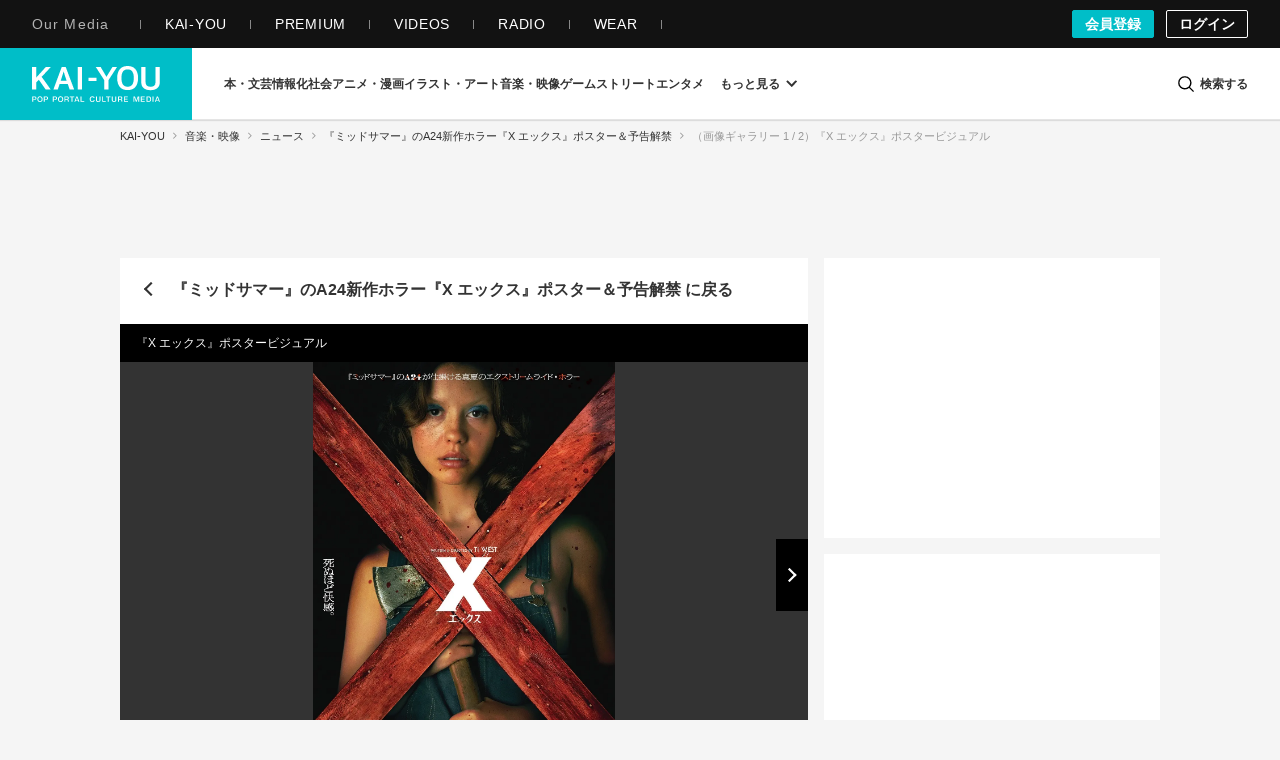

--- FILE ---
content_type: text/html; charset=UTF-8
request_url: https://kai-you.net/article/83495/images/1
body_size: 44566
content:
<!DOCTYPE HTML>
<html lang="ja">
  <head prefix='og: http://ogp.me/ns# fb: http://ogp.me/ns/fb# article: http://ogp.me/ns/article#'>
    <meta http-equiv="Content-Type" content="text/html; charset=utf-8" />
    <title>
      『X エックス』ポスタービジュアルの画像 - KAI-YOU    </title>

            <link rel="preload" href="https://img.kai-you.net/storage/2023/10/c6ba571d-1c22-4309-a85e-1684d351c85e/main/origin.webp?20230329040013" as="image" fetchpriority="high">
        

        
          <link rel="preload" href=/css/common.css?1751443741 as="style">
      <link rel="preload" href=/css/dotnet.css?1768465380 as="style">
    
    <meta name="description" content="『X エックス』ポスタービジュアル - KAI-YOU" />
        <meta name="keywords" content="KAI-YOU, 界遊, ポップ, カルチャー, ニュース, インタビュー, POP is Here ." />
    
    <!-- ! Always force latest IE rendering engine or request Chrome Frame -->
    <meta content='IE=edge,chrome=1' http-equiv='X-UA-Compatible' />
    <meta http-equiv="Content-Security-Policy" content="upgrade-insecure-requests">

          <link rel="author" href="/about" />
    
    <meta property="og:title" content="『X エックス』ポスタービジュアル - KAI-YOU"/>
<meta property="og:image" content="https://img.kai-you.net/storage/2023/10/c6ba571d-1c22-4309-a85e-1684d351c85e/main/origin.webp"/>
<meta property="twitter:title" content="『X エックス』ポスタービジュアル - KAI-YOU"/>
<meta property="twitter:image" content="https://img.kai-you.net/storage/2023/10/c6ba571d-1c22-4309-a85e-1684d351c85e/main/origin.webp"/>
<meta property="og:description" content="『X エックス』ポスタービジュアル - KAI-YOU"/>
<meta property="og:url" content="https://kai-you.net/article/83495/images/1"/>
<meta property="og:type" content="website"/>
<meta property="twitter:description" content="『X エックス』ポスタービジュアル - KAI-YOU"/>
<meta property="og:site_name" content="KAI-YOU | POP is Here ."/>
<meta property="twitter:card" content="summary_large_image"/>
<meta property="twitter:domain" content="https://kai-you.net/"/>
<meta property="twitter:site" content="@kai_you_ed"/>


    <meta property="fb:app_id" content="565911040119281" />
    <meta property="article:publisher" content="https://www.facebook.com/kaiyoufb" />

    <meta name="pocket-site-verification" content="d6a90f3cf73aee648e8dbd1e1317fe" />

        <meta name="robots" content="max-image-preview:large" /><link rel="canonical" href="https://kai-you.net/article/83495/images/1" />    
    
        <meta name="Googlebot-News" content="noindex, nofollow">
    
    <meta name="viewport" content="width=device-width, initial-scale=1, minimum-scale=1, maximum-scale=6, user-scalable=yes" />

        <link rel="preconnect" href="https://www.youtube.com/">
    <link rel="preconnect" href="https://www.instagram.com/">
    <link rel="preconnect" href="https://x.com/">
    
    <link rel="manifest" href="/manifest.json">

    <link rel="icon" href="/favicon-dotnet.png?20250114" type="image/x-icon">
    <link rel="apple-touch-icon" href="/apple-touch-icon.png?20210120">
    <link rel="apple-touch-icon" href="/apple-touch-icon180.png?20210120" sizes="180x180">

    <link type="application/rss+xml" rel="alternate" title="KAI-YOU" href="https://kai-you.net/contents/feed.rss"/>

        <link rel="stylesheet" type="text/css" href="/css/common.css?1751443741"/>
    <link rel="stylesheet" type="text/css" href="/css/dotnet.css?1768465380"/>
        
            <script type="text/javascript">var _fmcontentType = "noAd";</script><script async type="application/javascript" src="//anymind360.com/js/2182/ats.js"></script>
          <!-- DataLayer Settings -->

<!-- Google Tag Manager -->
<script>(function(w,d,s,l,i){w[l]=w[l]||[];w[l].push({'gtm.start':
new Date().getTime(),event:'gtm.js'});var f=d.getElementsByTagName(s)[0],
j=d.createElement(s),dl=l!='dataLayer'?'&l='+l:'';j.async=true;j.src=
'https://www.googletagmanager.com/gtm.js?id='+i+dl;f.parentNode.insertBefore(j,f);
})(window,document,'script','dataLayer','GTM-NGK57MC');</script>
<!-- End Google Tag Manager -->
        <script>
      window.googletag = window.googletag || {
          cmd: []
      };

      googletag.cmd.push(
          function() {
              googletag.pubads().enableSingleRequest();
              googletag.pubads().collapseEmptyDivs();
              googletag.enableServices();
          }
      );
    </script>

        <!-- Global site tag (gtag.js) - Google Analytics -->
    <script async src="https://www.googletagmanager.com/gtag/js?id=UA-1510186-3"></script>

        <script>
        window.dataLayer = window.dataLayer || [];
        function gtag(){dataLayer.push(arguments);}
        gtag('js', new Date());
        gtag('config', 'UA-1510186-3', {
          send_page_view: false
        });
    </script>
    
      </head>

  <body class="contents image   ">
          <!-- Google Tag Manager (noscript) -->
<noscript><iframe src="https://www.googletagmanager.com/ns.html?id=GTM-NGK57MC" height="0" width="0" style="display:none;visibility:hidden"></iframe></noscript>
<!-- End Google Tag Manager (noscript) -->
    
                
        <header class="l-g-header" id="top">
  <div class="m-g-header">
    <nav class="m-g-header-otherLink">
      <h5 class="m-g-header-otherLink-header js-m-g-header-menu-open">
        Our Media
      </h5>

      <ul class="m-g-header-otherLink-list">
        <li class="m-g-header-otherLink-list-item">
          <a class="m-g-header-otherLink-list-item-link" href="https://kai-you.net" target="_blank">
            <span class="m-g-header-otherLink-list-item-text">
              KAI-YOU
            </span>
          </a>
        </li>

        <li class="m-g-header-otherLink-list-item">
          <a class="m-g-header-otherLink-list-item-link" href="https://premium.kai-you.net" target="_blank">
            <span class="m-g-header-otherLink-list-item-text">
              PREMIUM
            </span>
          </a>
        </li>

        <li class="m-g-header-otherLink-list-item">
          <a class="m-g-header-otherLink-list-item-link" href="https://www.youtube.com/channel/UC19E86bVr9j3y7Psfcu5SKQ" target="_blank">
            <span class="m-g-header-otherLink-list-item-text">
              VIDEOS
            </span>
          </a>
        </li>

        <li class="m-g-header-otherLink-list-item">
          <a class="m-g-header-otherLink-list-item-link" href="https://www.youtube.com/@kai-youtalks?sub_confirmation=1" target="_blank">
            <span class="m-g-header-otherLink-list-item-text">
              RADIO
            </span>
          </a>
        </li>

        <li class="m-g-header-otherLink-list-item">
          <a class="m-g-header-otherLink-list-item-link" href="https://popishere.stores.jp/" target="_blank">
            <span class="m-g-header-otherLink-list-item-text">
              WEAR
            </span>
          </a>
        </li>
      </ul>
    </nav>

    
    
    <div class="m-g-header-register">
            <a class="m-g-header-register-link is-register" href="/register">
        会員登録
      </a>

      <a class="m-g-header-register-link is-login" href="/login?callback_url=https%3A%2F%2Fkai-you.net%2Farticle%2F83495%2Fimages%2F1" rel="nofollow">
        ログイン
      </a>
      
          </div>
  </div>
</header>

        <header class="l-header js-visible">
  <div class="m-header">
    <div class="m-header-logo">
      <button type="button" class="js-mega-menu-open" aria-label="メニューを開く">
        <svg xmlns="http://www.w3.org/2000/svg" viewBox="0 0 448 512">
  <path d="M16 132h416c8.837 0 16-7.163 16-16V76c0-8.837-7.163-16-16-16H16C7.163 60 0 67.163 0 76v40c0 8.837 7.163 16 16 16zm0 160h416c8.837 0 16-7.163 16-16v-40c0-8.837-7.163-16-16-16H16c-8.837 0-16 7.163-16 16v40c0 8.837 7.163 16 16 16zm0 160h416c8.837 0 16-7.163 16-16v-40c0-8.837-7.163-16-16-16H16c-8.837 0-16 7.163-16 16v40c0 8.837 7.163 16 16 16z"/>
</svg>      </button>

              <h2 class="m-header-item m-header-item__logo">
          <a href="/">
            KAI-YOU（カイユウ）- 世界と遊ぶポップカルチャーメディア
          </a>
        </h2>
          </div>

    <nav class="m-header-menu">
      <div class="m-menu">
                          
        
        <ul class="m-menu-categories">
          
                                  
                        <li class="m-menu-categories-item category-book">
              <a href="/category/book"  class="m-menu-categories-item-link">
                <span>本・文芸</span>
              </a>
            </li>

            <div class="m-menu-subcategories">
  <ul class="m-menu-subcategories-list">
        <li class="m-menu-subcategories-listItem">
      <a class="m-menu-subcategory-link" href="/word/SF">
        <i class="m-menu-subcategory-icon">
          <svg xmlns="http://www.w3.org/2000/svg" width="19.456" height="19.784" viewBox="0 0 19.456 19.784">
  <path d="M9683.146,2586.929l-12.019-12.059v-7.1l.93-.628,7.113.221,11.413,11.5-.136,1Z" transform="translate(-9671.127 -2567.145)" fill="#333"/>
  <circle cx="1.649" cy="1.649" r="1.649" transform="translate(3.089 3.058)" fill="#fff"/>
</svg>        </i>
        SF      </a>
    </li>
        <li class="m-menu-subcategories-listItem">
      <a class="m-menu-subcategory-link" href="/word/%E9%9B%91%E8%AA%8C">
        <i class="m-menu-subcategory-icon">
          <svg xmlns="http://www.w3.org/2000/svg" width="19.456" height="19.784" viewBox="0 0 19.456 19.784">
  <path d="M9683.146,2586.929l-12.019-12.059v-7.1l.93-.628,7.113.221,11.413,11.5-.136,1Z" transform="translate(-9671.127 -2567.145)" fill="#333"/>
  <circle cx="1.649" cy="1.649" r="1.649" transform="translate(3.089 3.058)" fill="#fff"/>
</svg>        </i>
        雑誌      </a>
    </li>
        <li class="m-menu-subcategories-listItem">
      <a class="m-menu-subcategory-link" href="/word/%E5%B0%8F%E8%AA%AC">
        <i class="m-menu-subcategory-icon">
          <svg xmlns="http://www.w3.org/2000/svg" width="19.456" height="19.784" viewBox="0 0 19.456 19.784">
  <path d="M9683.146,2586.929l-12.019-12.059v-7.1l.93-.628,7.113.221,11.413,11.5-.136,1Z" transform="translate(-9671.127 -2567.145)" fill="#333"/>
  <circle cx="1.649" cy="1.649" r="1.649" transform="translate(3.089 3.058)" fill="#fff"/>
</svg>        </i>
        小説      </a>
    </li>
        <li class="m-menu-subcategories-listItem">
      <a class="m-menu-subcategory-link" href="/word/%E8%A9%95%E8%AB%96">
        <i class="m-menu-subcategory-icon">
          <svg xmlns="http://www.w3.org/2000/svg" width="19.456" height="19.784" viewBox="0 0 19.456 19.784">
  <path d="M9683.146,2586.929l-12.019-12.059v-7.1l.93-.628,7.113.221,11.413,11.5-.136,1Z" transform="translate(-9671.127 -2567.145)" fill="#333"/>
  <circle cx="1.649" cy="1.649" r="1.649" transform="translate(3.089 3.058)" fill="#fff"/>
</svg>        </i>
        評論      </a>
    </li>
        <li class="m-menu-subcategories-listItem">
      <a class="m-menu-subcategory-link" href="/word/%E3%83%9F%E3%82%B9%E3%83%86%E3%83%AA%E3%83%BC">
        <i class="m-menu-subcategory-icon">
          <svg xmlns="http://www.w3.org/2000/svg" width="19.456" height="19.784" viewBox="0 0 19.456 19.784">
  <path d="M9683.146,2586.929l-12.019-12.059v-7.1l.93-.628,7.113.221,11.413,11.5-.136,1Z" transform="translate(-9671.127 -2567.145)" fill="#333"/>
  <circle cx="1.649" cy="1.649" r="1.649" transform="translate(3.089 3.058)" fill="#fff"/>
</svg>        </i>
        ミステリー      </a>
    </li>
        <li class="m-menu-subcategories-listItem">
      <a class="m-menu-subcategory-link" href="/word/%E3%82%BB%E3%83%BC%E3%83%AB">
        <i class="m-menu-subcategory-icon">
          <svg xmlns="http://www.w3.org/2000/svg" width="19.456" height="19.784" viewBox="0 0 19.456 19.784">
  <path d="M9683.146,2586.929l-12.019-12.059v-7.1l.93-.628,7.113.221,11.413,11.5-.136,1Z" transform="translate(-9671.127 -2567.145)" fill="#333"/>
  <circle cx="1.649" cy="1.649" r="1.649" transform="translate(3.089 3.058)" fill="#fff"/>
</svg>        </i>
        セール      </a>
    </li>
      </ul>
</div>
                      
                        <li class="m-menu-categories-item category-information-society">
              <a href="/category/information-society"  class="m-menu-categories-item-link">
                <span>情報化社会</span>
              </a>
            </li>

            <div class="m-menu-subcategories">
  <ul class="m-menu-subcategories-list">
        <li class="m-menu-subcategories-listItem">
      <a class="m-menu-subcategory-link" href="/word/%E3%83%A1%E3%82%BF%E3%83%90%E3%83%BC%E3%82%B9">
        <i class="m-menu-subcategory-icon">
          <svg xmlns="http://www.w3.org/2000/svg" width="19.456" height="19.784" viewBox="0 0 19.456 19.784">
  <path d="M9683.146,2586.929l-12.019-12.059v-7.1l.93-.628,7.113.221,11.413,11.5-.136,1Z" transform="translate(-9671.127 -2567.145)" fill="#333"/>
  <circle cx="1.649" cy="1.649" r="1.649" transform="translate(3.089 3.058)" fill="#fff"/>
</svg>        </i>
        メタバース      </a>
    </li>
        <li class="m-menu-subcategories-listItem">
      <a class="m-menu-subcategory-link" href="/word/SNS">
        <i class="m-menu-subcategory-icon">
          <svg xmlns="http://www.w3.org/2000/svg" width="19.456" height="19.784" viewBox="0 0 19.456 19.784">
  <path d="M9683.146,2586.929l-12.019-12.059v-7.1l.93-.628,7.113.221,11.413,11.5-.136,1Z" transform="translate(-9671.127 -2567.145)" fill="#333"/>
  <circle cx="1.649" cy="1.649" r="1.649" transform="translate(3.089 3.058)" fill="#fff"/>
</svg>        </i>
        SNS      </a>
    </li>
        <li class="m-menu-subcategories-listItem">
      <a class="m-menu-subcategory-link" href="/word/AI">
        <i class="m-menu-subcategory-icon">
          <svg xmlns="http://www.w3.org/2000/svg" width="19.456" height="19.784" viewBox="0 0 19.456 19.784">
  <path d="M9683.146,2586.929l-12.019-12.059v-7.1l.93-.628,7.113.221,11.413,11.5-.136,1Z" transform="translate(-9671.127 -2567.145)" fill="#333"/>
  <circle cx="1.649" cy="1.649" r="1.649" transform="translate(3.089 3.058)" fill="#fff"/>
</svg>        </i>
        AI      </a>
    </li>
        <li class="m-menu-subcategories-listItem">
      <a class="m-menu-subcategory-link" href="/word/%E3%82%AC%E3%82%B8%E3%82%A7%E3%83%83%E3%83%88">
        <i class="m-menu-subcategory-icon">
          <svg xmlns="http://www.w3.org/2000/svg" width="19.456" height="19.784" viewBox="0 0 19.456 19.784">
  <path d="M9683.146,2586.929l-12.019-12.059v-7.1l.93-.628,7.113.221,11.413,11.5-.136,1Z" transform="translate(-9671.127 -2567.145)" fill="#333"/>
  <circle cx="1.649" cy="1.649" r="1.649" transform="translate(3.089 3.058)" fill="#fff"/>
</svg>        </i>
        ガジェット      </a>
    </li>
        <li class="m-menu-subcategories-listItem">
      <a class="m-menu-subcategory-link" href="/word/IT%E3%82%B5%E3%83%BC%E3%83%93%E3%82%B9">
        <i class="m-menu-subcategory-icon">
          <svg xmlns="http://www.w3.org/2000/svg" width="19.456" height="19.784" viewBox="0 0 19.456 19.784">
  <path d="M9683.146,2586.929l-12.019-12.059v-7.1l.93-.628,7.113.221,11.413,11.5-.136,1Z" transform="translate(-9671.127 -2567.145)" fill="#333"/>
  <circle cx="1.649" cy="1.649" r="1.649" transform="translate(3.089 3.058)" fill="#fff"/>
</svg>        </i>
        ITサービス      </a>
    </li>
        <li class="m-menu-subcategories-listItem">
      <a class="m-menu-subcategory-link" href="/word/%E3%82%A2%E3%83%97%E3%83%AA">
        <i class="m-menu-subcategory-icon">
          <svg xmlns="http://www.w3.org/2000/svg" width="19.456" height="19.784" viewBox="0 0 19.456 19.784">
  <path d="M9683.146,2586.929l-12.019-12.059v-7.1l.93-.628,7.113.221,11.413,11.5-.136,1Z" transform="translate(-9671.127 -2567.145)" fill="#333"/>
  <circle cx="1.649" cy="1.649" r="1.649" transform="translate(3.089 3.058)" fill="#fff"/>
</svg>        </i>
        アプリ      </a>
    </li>
      </ul>
</div>
                      
                        <li class="m-menu-categories-item category-otaku-culture">
              <a href="/category/otaku-culture"  class="m-menu-categories-item-link">
                <span>アニメ・漫画</span>
              </a>
            </li>

            <div class="m-menu-subcategories">
  <ul class="m-menu-subcategories-list">
        <li class="m-menu-subcategories-listItem">
      <a class="m-menu-subcategory-link" href="/word/WebToon">
        <i class="m-menu-subcategory-icon">
          <svg xmlns="http://www.w3.org/2000/svg" width="19.456" height="19.784" viewBox="0 0 19.456 19.784">
  <path d="M9683.146,2586.929l-12.019-12.059v-7.1l.93-.628,7.113.221,11.413,11.5-.136,1Z" transform="translate(-9671.127 -2567.145)" fill="#333"/>
  <circle cx="1.649" cy="1.649" r="1.649" transform="translate(3.089 3.058)" fill="#fff"/>
</svg>        </i>
        WebToon      </a>
    </li>
        <li class="m-menu-subcategories-listItem">
      <a class="m-menu-subcategory-link" href="/word/%E3%82%B3%E3%82%B9%E3%83%97%E3%83%AC">
        <i class="m-menu-subcategory-icon">
          <svg xmlns="http://www.w3.org/2000/svg" width="19.456" height="19.784" viewBox="0 0 19.456 19.784">
  <path d="M9683.146,2586.929l-12.019-12.059v-7.1l.93-.628,7.113.221,11.413,11.5-.136,1Z" transform="translate(-9671.127 -2567.145)" fill="#333"/>
  <circle cx="1.649" cy="1.649" r="1.649" transform="translate(3.089 3.058)" fill="#fff"/>
</svg>        </i>
        コスプレ      </a>
    </li>
        <li class="m-menu-subcategories-listItem">
      <a class="m-menu-subcategory-link" href="/word/%E3%82%A2%E3%83%8B%E3%83%A1">
        <i class="m-menu-subcategory-icon">
          <svg xmlns="http://www.w3.org/2000/svg" width="19.456" height="19.784" viewBox="0 0 19.456 19.784">
  <path d="M9683.146,2586.929l-12.019-12.059v-7.1l.93-.628,7.113.221,11.413,11.5-.136,1Z" transform="translate(-9671.127 -2567.145)" fill="#333"/>
  <circle cx="1.649" cy="1.649" r="1.649" transform="translate(3.089 3.058)" fill="#fff"/>
</svg>        </i>
        アニメ      </a>
    </li>
        <li class="m-menu-subcategories-listItem">
      <a class="m-menu-subcategory-link" href="/word/%E6%BC%AB%E7%94%BB">
        <i class="m-menu-subcategory-icon">
          <svg xmlns="http://www.w3.org/2000/svg" width="19.456" height="19.784" viewBox="0 0 19.456 19.784">
  <path d="M9683.146,2586.929l-12.019-12.059v-7.1l.93-.628,7.113.221,11.413,11.5-.136,1Z" transform="translate(-9671.127 -2567.145)" fill="#333"/>
  <circle cx="1.649" cy="1.649" r="1.649" transform="translate(3.089 3.058)" fill="#fff"/>
</svg>        </i>
        漫画      </a>
    </li>
        <li class="m-menu-subcategories-listItem">
      <a class="m-menu-subcategory-link" href="/word/%E5%A3%B0%E5%84%AA">
        <i class="m-menu-subcategory-icon">
          <svg xmlns="http://www.w3.org/2000/svg" width="19.456" height="19.784" viewBox="0 0 19.456 19.784">
  <path d="M9683.146,2586.929l-12.019-12.059v-7.1l.93-.628,7.113.221,11.413,11.5-.136,1Z" transform="translate(-9671.127 -2567.145)" fill="#333"/>
  <circle cx="1.649" cy="1.649" r="1.649" transform="translate(3.089 3.058)" fill="#fff"/>
</svg>        </i>
        声優      </a>
    </li>
        <li class="m-menu-subcategories-listItem">
      <a class="m-menu-subcategory-link" href="/word/2.5%E6%AC%A1%E5%85%83">
        <i class="m-menu-subcategory-icon">
          <svg xmlns="http://www.w3.org/2000/svg" width="19.456" height="19.784" viewBox="0 0 19.456 19.784">
  <path d="M9683.146,2586.929l-12.019-12.059v-7.1l.93-.628,7.113.221,11.413,11.5-.136,1Z" transform="translate(-9671.127 -2567.145)" fill="#333"/>
  <circle cx="1.649" cy="1.649" r="1.649" transform="translate(3.089 3.058)" fill="#fff"/>
</svg>        </i>
        2.5次元      </a>
    </li>
        <li class="m-menu-subcategories-listItem">
      <a class="m-menu-subcategory-link" href="/word/%E3%83%95%E3%82%A3%E3%82%AE%E3%83%A5%E3%82%A2">
        <i class="m-menu-subcategory-icon">
          <svg xmlns="http://www.w3.org/2000/svg" width="19.456" height="19.784" viewBox="0 0 19.456 19.784">
  <path d="M9683.146,2586.929l-12.019-12.059v-7.1l.93-.628,7.113.221,11.413,11.5-.136,1Z" transform="translate(-9671.127 -2567.145)" fill="#333"/>
  <circle cx="1.649" cy="1.649" r="1.649" transform="translate(3.089 3.058)" fill="#fff"/>
</svg>        </i>
        フィギュア      </a>
    </li>
      </ul>
</div>
                      
                        <li class="m-menu-categories-item category-art">
              <a href="/category/art"  class="m-menu-categories-item-link">
                <span>イラスト・アート</span>
              </a>
            </li>

            <div class="m-menu-subcategories">
  <ul class="m-menu-subcategories-list">
        <li class="m-menu-subcategories-listItem">
      <a class="m-menu-subcategory-link" href="/word/%E7%8F%BE%E4%BB%A3%E7%BE%8E%E8%A1%93">
        <i class="m-menu-subcategory-icon">
          <svg xmlns="http://www.w3.org/2000/svg" width="19.456" height="19.784" viewBox="0 0 19.456 19.784">
  <path d="M9683.146,2586.929l-12.019-12.059v-7.1l.93-.628,7.113.221,11.413,11.5-.136,1Z" transform="translate(-9671.127 -2567.145)" fill="#333"/>
  <circle cx="1.649" cy="1.649" r="1.649" transform="translate(3.089 3.058)" fill="#fff"/>
</svg>        </i>
        現代美術      </a>
    </li>
        <li class="m-menu-subcategories-listItem">
      <a class="m-menu-subcategory-link" href="/word/%E3%83%87%E3%82%B6%E3%82%A4%E3%83%B3">
        <i class="m-menu-subcategory-icon">
          <svg xmlns="http://www.w3.org/2000/svg" width="19.456" height="19.784" viewBox="0 0 19.456 19.784">
  <path d="M9683.146,2586.929l-12.019-12.059v-7.1l.93-.628,7.113.221,11.413,11.5-.136,1Z" transform="translate(-9671.127 -2567.145)" fill="#333"/>
  <circle cx="1.649" cy="1.649" r="1.649" transform="translate(3.089 3.058)" fill="#fff"/>
</svg>        </i>
        デザイン      </a>
    </li>
        <li class="m-menu-subcategories-listItem">
      <a class="m-menu-subcategory-link" href="/word/%E3%82%A4%E3%83%A9%E3%82%B9%E3%83%88%E3%83%AC%E3%83%BC%E3%82%B7%E3%83%A7%E3%83%B3">
        <i class="m-menu-subcategory-icon">
          <svg xmlns="http://www.w3.org/2000/svg" width="19.456" height="19.784" viewBox="0 0 19.456 19.784">
  <path d="M9683.146,2586.929l-12.019-12.059v-7.1l.93-.628,7.113.221,11.413,11.5-.136,1Z" transform="translate(-9671.127 -2567.145)" fill="#333"/>
  <circle cx="1.649" cy="1.649" r="1.649" transform="translate(3.089 3.058)" fill="#fff"/>
</svg>        </i>
        イラストレーション      </a>
    </li>
        <li class="m-menu-subcategories-listItem">
      <a class="m-menu-subcategory-link" href="/word/%E5%86%99%E7%9C%9F">
        <i class="m-menu-subcategory-icon">
          <svg xmlns="http://www.w3.org/2000/svg" width="19.456" height="19.784" viewBox="0 0 19.456 19.784">
  <path d="M9683.146,2586.929l-12.019-12.059v-7.1l.93-.628,7.113.221,11.413,11.5-.136,1Z" transform="translate(-9671.127 -2567.145)" fill="#333"/>
  <circle cx="1.649" cy="1.649" r="1.649" transform="translate(3.089 3.058)" fill="#fff"/>
</svg>        </i>
        写真      </a>
    </li>
        <li class="m-menu-subcategories-listItem">
      <a class="m-menu-subcategory-link" href="/word/%E3%83%8F%E3%83%B3%E3%83%89%E3%83%A1%E3%82%A4%E3%83%89">
        <i class="m-menu-subcategory-icon">
          <svg xmlns="http://www.w3.org/2000/svg" width="19.456" height="19.784" viewBox="0 0 19.456 19.784">
  <path d="M9683.146,2586.929l-12.019-12.059v-7.1l.93-.628,7.113.221,11.413,11.5-.136,1Z" transform="translate(-9671.127 -2567.145)" fill="#333"/>
  <circle cx="1.649" cy="1.649" r="1.649" transform="translate(3.089 3.058)" fill="#fff"/>
</svg>        </i>
        ハンドメイド      </a>
    </li>
        <li class="m-menu-subcategories-listItem">
      <a class="m-menu-subcategory-link" href="/word/%E7%94%BB%E5%83%8F%E7%94%9F%E6%88%90AI">
        <i class="m-menu-subcategory-icon">
          <svg xmlns="http://www.w3.org/2000/svg" width="19.456" height="19.784" viewBox="0 0 19.456 19.784">
  <path d="M9683.146,2586.929l-12.019-12.059v-7.1l.93-.628,7.113.221,11.413,11.5-.136,1Z" transform="translate(-9671.127 -2567.145)" fill="#333"/>
  <circle cx="1.649" cy="1.649" r="1.649" transform="translate(3.089 3.058)" fill="#fff"/>
</svg>        </i>
        画像生成AI      </a>
    </li>
      </ul>
</div>
                      
                        <li class="m-menu-categories-item category-audiovisual">
              <a href="/category/audiovisual"  class="m-menu-categories-item-link">
                <span>音楽・映像</span>
              </a>
            </li>

            <div class="m-menu-subcategories">
  <ul class="m-menu-subcategories-list">
        <li class="m-menu-subcategories-listItem">
      <a class="m-menu-subcategory-link" href="/word/%E3%83%89%E3%83%A9%E3%83%9E">
        <i class="m-menu-subcategory-icon">
          <svg xmlns="http://www.w3.org/2000/svg" width="19.456" height="19.784" viewBox="0 0 19.456 19.784">
  <path d="M9683.146,2586.929l-12.019-12.059v-7.1l.93-.628,7.113.221,11.413,11.5-.136,1Z" transform="translate(-9671.127 -2567.145)" fill="#333"/>
  <circle cx="1.649" cy="1.649" r="1.649" transform="translate(3.089 3.058)" fill="#fff"/>
</svg>        </i>
        ドラマ      </a>
    </li>
        <li class="m-menu-subcategories-listItem">
      <a class="m-menu-subcategory-link" href="/word/%E6%98%A0%E7%94%BB">
        <i class="m-menu-subcategory-icon">
          <svg xmlns="http://www.w3.org/2000/svg" width="19.456" height="19.784" viewBox="0 0 19.456 19.784">
  <path d="M9683.146,2586.929l-12.019-12.059v-7.1l.93-.628,7.113.221,11.413,11.5-.136,1Z" transform="translate(-9671.127 -2567.145)" fill="#333"/>
  <circle cx="1.649" cy="1.649" r="1.649" transform="translate(3.089 3.058)" fill="#fff"/>
</svg>        </i>
        映画      </a>
    </li>
        <li class="m-menu-subcategories-listItem">
      <a class="m-menu-subcategory-link" href="/word/J-POP">
        <i class="m-menu-subcategory-icon">
          <svg xmlns="http://www.w3.org/2000/svg" width="19.456" height="19.784" viewBox="0 0 19.456 19.784">
  <path d="M9683.146,2586.929l-12.019-12.059v-7.1l.93-.628,7.113.221,11.413,11.5-.136,1Z" transform="translate(-9671.127 -2567.145)" fill="#333"/>
  <circle cx="1.649" cy="1.649" r="1.649" transform="translate(3.089 3.058)" fill="#fff"/>
</svg>        </i>
        J-POP      </a>
    </li>
        <li class="m-menu-subcategories-listItem">
      <a class="m-menu-subcategory-link" href="/word/%E6%AD%8C%E3%81%84%E6%89%8B">
        <i class="m-menu-subcategory-icon">
          <svg xmlns="http://www.w3.org/2000/svg" width="19.456" height="19.784" viewBox="0 0 19.456 19.784">
  <path d="M9683.146,2586.929l-12.019-12.059v-7.1l.93-.628,7.113.221,11.413,11.5-.136,1Z" transform="translate(-9671.127 -2567.145)" fill="#333"/>
  <circle cx="1.649" cy="1.649" r="1.649" transform="translate(3.089 3.058)" fill="#fff"/>
</svg>        </i>
        歌い手      </a>
    </li>
        <li class="m-menu-subcategories-listItem">
      <a class="m-menu-subcategory-link" href="/word/VOCALOID">
        <i class="m-menu-subcategory-icon">
          <svg xmlns="http://www.w3.org/2000/svg" width="19.456" height="19.784" viewBox="0 0 19.456 19.784">
  <path d="M9683.146,2586.929l-12.019-12.059v-7.1l.93-.628,7.113.221,11.413,11.5-.136,1Z" transform="translate(-9671.127 -2567.145)" fill="#333"/>
  <circle cx="1.649" cy="1.649" r="1.649" transform="translate(3.089 3.058)" fill="#fff"/>
</svg>        </i>
        VOCALOID      </a>
    </li>
        <li class="m-menu-subcategories-listItem">
      <a class="m-menu-subcategory-link" href="/word/%E3%83%90%E3%83%BC%E3%83%81%E3%83%A3%E3%83%AB%E3%82%B7%E3%83%B3%E3%82%AC%E3%83%BC">
        <i class="m-menu-subcategory-icon">
          <svg xmlns="http://www.w3.org/2000/svg" width="19.456" height="19.784" viewBox="0 0 19.456 19.784">
  <path d="M9683.146,2586.929l-12.019-12.059v-7.1l.93-.628,7.113.221,11.413,11.5-.136,1Z" transform="translate(-9671.127 -2567.145)" fill="#333"/>
  <circle cx="1.649" cy="1.649" r="1.649" transform="translate(3.089 3.058)" fill="#fff"/>
</svg>        </i>
        バーチャルシンガー      </a>
    </li>
        <li class="m-menu-subcategories-listItem">
      <a class="m-menu-subcategory-link" href="/word/K-POP">
        <i class="m-menu-subcategory-icon">
          <svg xmlns="http://www.w3.org/2000/svg" width="19.456" height="19.784" viewBox="0 0 19.456 19.784">
  <path d="M9683.146,2586.929l-12.019-12.059v-7.1l.93-.628,7.113.221,11.413,11.5-.136,1Z" transform="translate(-9671.127 -2567.145)" fill="#333"/>
  <circle cx="1.649" cy="1.649" r="1.649" transform="translate(3.089 3.058)" fill="#fff"/>
</svg>        </i>
        K-POP      </a>
    </li>
        <li class="m-menu-subcategories-listItem">
      <a class="m-menu-subcategory-link" href="/word/%E3%82%A2%E3%82%A4%E3%83%89%E3%83%AB">
        <i class="m-menu-subcategory-icon">
          <svg xmlns="http://www.w3.org/2000/svg" width="19.456" height="19.784" viewBox="0 0 19.456 19.784">
  <path d="M9683.146,2586.929l-12.019-12.059v-7.1l.93-.628,7.113.221,11.413,11.5-.136,1Z" transform="translate(-9671.127 -2567.145)" fill="#333"/>
  <circle cx="1.649" cy="1.649" r="1.649" transform="translate(3.089 3.058)" fill="#fff"/>
</svg>        </i>
        アイドル      </a>
    </li>
      </ul>
</div>
                      
                        <li class="m-menu-categories-item category-game">
              <a href="/category/game"  class="m-menu-categories-item-link">
                <span>ゲーム</span>
              </a>
            </li>

            <div class="m-menu-subcategories">
  <ul class="m-menu-subcategories-list">
        <li class="m-menu-subcategories-listItem">
      <a class="m-menu-subcategory-link" href="/word/TRPG">
        <i class="m-menu-subcategory-icon">
          <svg xmlns="http://www.w3.org/2000/svg" width="19.456" height="19.784" viewBox="0 0 19.456 19.784">
  <path d="M9683.146,2586.929l-12.019-12.059v-7.1l.93-.628,7.113.221,11.413,11.5-.136,1Z" transform="translate(-9671.127 -2567.145)" fill="#333"/>
  <circle cx="1.649" cy="1.649" r="1.649" transform="translate(3.089 3.058)" fill="#fff"/>
</svg>        </i>
        TRPG      </a>
    </li>
        <li class="m-menu-subcategories-listItem">
      <a class="m-menu-subcategory-link" href="/word/%E3%83%9C%E3%83%BC%E3%83%89%E3%82%B2%E3%83%BC%E3%83%A0">
        <i class="m-menu-subcategory-icon">
          <svg xmlns="http://www.w3.org/2000/svg" width="19.456" height="19.784" viewBox="0 0 19.456 19.784">
  <path d="M9683.146,2586.929l-12.019-12.059v-7.1l.93-.628,7.113.221,11.413,11.5-.136,1Z" transform="translate(-9671.127 -2567.145)" fill="#333"/>
  <circle cx="1.649" cy="1.649" r="1.649" transform="translate(3.089 3.058)" fill="#fff"/>
</svg>        </i>
        ボードゲーム      </a>
    </li>
        <li class="m-menu-subcategories-listItem">
      <a class="m-menu-subcategory-link" href="/word/e-Sports">
        <i class="m-menu-subcategory-icon">
          <svg xmlns="http://www.w3.org/2000/svg" width="19.456" height="19.784" viewBox="0 0 19.456 19.784">
  <path d="M9683.146,2586.929l-12.019-12.059v-7.1l.93-.628,7.113.221,11.413,11.5-.136,1Z" transform="translate(-9671.127 -2567.145)" fill="#333"/>
  <circle cx="1.649" cy="1.649" r="1.649" transform="translate(3.089 3.058)" fill="#fff"/>
</svg>        </i>
        e-Sports      </a>
    </li>
        <li class="m-menu-subcategories-listItem">
      <a class="m-menu-subcategory-link" href="/word/%E3%82%B9%E3%83%88%E3%83%AA%E3%83%BC%E3%83%9E%E3%83%BC">
        <i class="m-menu-subcategory-icon">
          <svg xmlns="http://www.w3.org/2000/svg" width="19.456" height="19.784" viewBox="0 0 19.456 19.784">
  <path d="M9683.146,2586.929l-12.019-12.059v-7.1l.93-.628,7.113.221,11.413,11.5-.136,1Z" transform="translate(-9671.127 -2567.145)" fill="#333"/>
  <circle cx="1.649" cy="1.649" r="1.649" transform="translate(3.089 3.058)" fill="#fff"/>
</svg>        </i>
        ストリーマー      </a>
    </li>
        <li class="m-menu-subcategories-listItem">
      <a class="m-menu-subcategory-link" href="/word/%E3%83%93%E3%83%87%E3%82%AA%E3%82%B2%E3%83%BC%E3%83%A0">
        <i class="m-menu-subcategory-icon">
          <svg xmlns="http://www.w3.org/2000/svg" width="19.456" height="19.784" viewBox="0 0 19.456 19.784">
  <path d="M9683.146,2586.929l-12.019-12.059v-7.1l.93-.628,7.113.221,11.413,11.5-.136,1Z" transform="translate(-9671.127 -2567.145)" fill="#333"/>
  <circle cx="1.649" cy="1.649" r="1.649" transform="translate(3.089 3.058)" fill="#fff"/>
</svg>        </i>
        ビデオゲーム      </a>
    </li>
        <li class="m-menu-subcategories-listItem">
      <a class="m-menu-subcategory-link" href="/word/%E3%82%A4%E3%83%B3%E3%83%87%E3%82%A3%E3%83%BC%E3%82%B2%E3%83%BC%E3%83%A0">
        <i class="m-menu-subcategory-icon">
          <svg xmlns="http://www.w3.org/2000/svg" width="19.456" height="19.784" viewBox="0 0 19.456 19.784">
  <path d="M9683.146,2586.929l-12.019-12.059v-7.1l.93-.628,7.113.221,11.413,11.5-.136,1Z" transform="translate(-9671.127 -2567.145)" fill="#333"/>
  <circle cx="1.649" cy="1.649" r="1.649" transform="translate(3.089 3.058)" fill="#fff"/>
</svg>        </i>
        インディーゲーム      </a>
    </li>
        <li class="m-menu-subcategories-listItem">
      <a class="m-menu-subcategory-link" href="/word/%E3%83%88%E3%83%AC%E3%83%BC%E3%83%87%E3%82%A3%E3%83%B3%E3%82%B0%E3%82%AB%E3%83%BC%E3%83%89%E3%82%B2%E3%83%BC%E3%83%A0">
        <i class="m-menu-subcategory-icon">
          <svg xmlns="http://www.w3.org/2000/svg" width="19.456" height="19.784" viewBox="0 0 19.456 19.784">
  <path d="M9683.146,2586.929l-12.019-12.059v-7.1l.93-.628,7.113.221,11.413,11.5-.136,1Z" transform="translate(-9671.127 -2567.145)" fill="#333"/>
  <circle cx="1.649" cy="1.649" r="1.649" transform="translate(3.089 3.058)" fill="#fff"/>
</svg>        </i>
        トレーディングカードゲーム      </a>
    </li>
      </ul>
</div>
                      
                        <li class="m-menu-categories-item category-street">
              <a href="/category/street"  class="m-menu-categories-item-link">
                <span>ストリート</span>
              </a>
            </li>

            <div class="m-menu-subcategories">
  <ul class="m-menu-subcategories-list">
        <li class="m-menu-subcategories-listItem">
      <a class="m-menu-subcategory-link" href="/word/%E3%83%92%E3%83%83%E3%83%97%E3%83%9B%E3%83%83%E3%83%97">
        <i class="m-menu-subcategory-icon">
          <svg xmlns="http://www.w3.org/2000/svg" width="19.456" height="19.784" viewBox="0 0 19.456 19.784">
  <path d="M9683.146,2586.929l-12.019-12.059v-7.1l.93-.628,7.113.221,11.413,11.5-.136,1Z" transform="translate(-9671.127 -2567.145)" fill="#333"/>
  <circle cx="1.649" cy="1.649" r="1.649" transform="translate(3.089 3.058)" fill="#fff"/>
</svg>        </i>
        ヒップホップ      </a>
    </li>
        <li class="m-menu-subcategories-listItem">
      <a class="m-menu-subcategory-link" href="/word/%E3%82%AF%E3%83%A9%E3%83%96%E3%83%9F%E3%83%A5%E3%83%BC%E3%82%B8%E3%83%83%E3%82%AF">
        <i class="m-menu-subcategory-icon">
          <svg xmlns="http://www.w3.org/2000/svg" width="19.456" height="19.784" viewBox="0 0 19.456 19.784">
  <path d="M9683.146,2586.929l-12.019-12.059v-7.1l.93-.628,7.113.221,11.413,11.5-.136,1Z" transform="translate(-9671.127 -2567.145)" fill="#333"/>
  <circle cx="1.649" cy="1.649" r="1.649" transform="translate(3.089 3.058)" fill="#fff"/>
</svg>        </i>
        クラブミュージック      </a>
    </li>
        <li class="m-menu-subcategories-listItem">
      <a class="m-menu-subcategory-link" href="/word/%E3%83%95%E3%82%A1%E3%83%83%E3%82%B7%E3%83%A7%E3%83%B3">
        <i class="m-menu-subcategory-icon">
          <svg xmlns="http://www.w3.org/2000/svg" width="19.456" height="19.784" viewBox="0 0 19.456 19.784">
  <path d="M9683.146,2586.929l-12.019-12.059v-7.1l.93-.628,7.113.221,11.413,11.5-.136,1Z" transform="translate(-9671.127 -2567.145)" fill="#333"/>
  <circle cx="1.649" cy="1.649" r="1.649" transform="translate(3.089 3.058)" fill="#fff"/>
</svg>        </i>
        ファッション      </a>
    </li>
        <li class="m-menu-subcategories-listItem">
      <a class="m-menu-subcategory-link" href="/word/%E6%B8%8B%E8%B0%B7">
        <i class="m-menu-subcategory-icon">
          <svg xmlns="http://www.w3.org/2000/svg" width="19.456" height="19.784" viewBox="0 0 19.456 19.784">
  <path d="M9683.146,2586.929l-12.019-12.059v-7.1l.93-.628,7.113.221,11.413,11.5-.136,1Z" transform="translate(-9671.127 -2567.145)" fill="#333"/>
  <circle cx="1.649" cy="1.649" r="1.649" transform="translate(3.089 3.058)" fill="#fff"/>
</svg>        </i>
        渋谷      </a>
    </li>
        <li class="m-menu-subcategories-listItem">
      <a class="m-menu-subcategory-link" href="/word/%E3%82%BF%E3%83%88%E3%82%A5%E3%83%BC">
        <i class="m-menu-subcategory-icon">
          <svg xmlns="http://www.w3.org/2000/svg" width="19.456" height="19.784" viewBox="0 0 19.456 19.784">
  <path d="M9683.146,2586.929l-12.019-12.059v-7.1l.93-.628,7.113.221,11.413,11.5-.136,1Z" transform="translate(-9671.127 -2567.145)" fill="#333"/>
  <circle cx="1.649" cy="1.649" r="1.649" transform="translate(3.089 3.058)" fill="#fff"/>
</svg>        </i>
        タトゥー      </a>
    </li>
        <li class="m-menu-subcategories-listItem">
      <a class="m-menu-subcategory-link" href="/word/%E6%A0%BC%E9%97%98%E6%8A%80">
        <i class="m-menu-subcategory-icon">
          <svg xmlns="http://www.w3.org/2000/svg" width="19.456" height="19.784" viewBox="0 0 19.456 19.784">
  <path d="M9683.146,2586.929l-12.019-12.059v-7.1l.93-.628,7.113.221,11.413,11.5-.136,1Z" transform="translate(-9671.127 -2567.145)" fill="#333"/>
  <circle cx="1.649" cy="1.649" r="1.649" transform="translate(3.089 3.058)" fill="#fff"/>
</svg>        </i>
        格闘技      </a>
    </li>
        <li class="m-menu-subcategories-listItem">
      <a class="m-menu-subcategory-link" href="/word/%E3%82%A2%E3%83%B3%E3%83%80%E3%83%BC%E3%82%B0%E3%83%A9%E3%82%A6%E3%83%B3%E3%83%89">
        <i class="m-menu-subcategory-icon">
          <svg xmlns="http://www.w3.org/2000/svg" width="19.456" height="19.784" viewBox="0 0 19.456 19.784">
  <path d="M9683.146,2586.929l-12.019-12.059v-7.1l.93-.628,7.113.221,11.413,11.5-.136,1Z" transform="translate(-9671.127 -2567.145)" fill="#333"/>
  <circle cx="1.649" cy="1.649" r="1.649" transform="translate(3.089 3.058)" fill="#fff"/>
</svg>        </i>
        アンダーグラウンド      </a>
    </li>
      </ul>
</div>
                      
                        <li class="m-menu-categories-item category-entertainment">
              <a href="/category/entertainment"  class="m-menu-categories-item-link">
                <span>エンタメ</span>
              </a>
            </li>

            <div class="m-menu-subcategories">
  <ul class="m-menu-subcategories-list">
        <li class="m-menu-subcategories-listItem">
      <a class="m-menu-subcategory-link" href="/word/YouTuber">
        <i class="m-menu-subcategory-icon">
          <svg xmlns="http://www.w3.org/2000/svg" width="19.456" height="19.784" viewBox="0 0 19.456 19.784">
  <path d="M9683.146,2586.929l-12.019-12.059v-7.1l.93-.628,7.113.221,11.413,11.5-.136,1Z" transform="translate(-9671.127 -2567.145)" fill="#333"/>
  <circle cx="1.649" cy="1.649" r="1.649" transform="translate(3.089 3.058)" fill="#fff"/>
</svg>        </i>
        YouTuber      </a>
    </li>
        <li class="m-menu-subcategories-listItem">
      <a class="m-menu-subcategory-link" href="/word/VTuber">
        <i class="m-menu-subcategory-icon">
          <svg xmlns="http://www.w3.org/2000/svg" width="19.456" height="19.784" viewBox="0 0 19.456 19.784">
  <path d="M9683.146,2586.929l-12.019-12.059v-7.1l.93-.628,7.113.221,11.413,11.5-.136,1Z" transform="translate(-9671.127 -2567.145)" fill="#333"/>
  <circle cx="1.649" cy="1.649" r="1.649" transform="translate(3.089 3.058)" fill="#fff"/>
</svg>        </i>
        VTuber      </a>
    </li>
        <li class="m-menu-subcategories-listItem">
      <a class="m-menu-subcategory-link" href="/word/%E3%81%AB%E3%81%98%E3%81%95%E3%82%93%E3%81%98">
        <i class="m-menu-subcategory-icon">
          <svg xmlns="http://www.w3.org/2000/svg" width="19.456" height="19.784" viewBox="0 0 19.456 19.784">
  <path d="M9683.146,2586.929l-12.019-12.059v-7.1l.93-.628,7.113.221,11.413,11.5-.136,1Z" transform="translate(-9671.127 -2567.145)" fill="#333"/>
  <circle cx="1.649" cy="1.649" r="1.649" transform="translate(3.089 3.058)" fill="#fff"/>
</svg>        </i>
        にじさんじ      </a>
    </li>
        <li class="m-menu-subcategories-listItem">
      <a class="m-menu-subcategory-link" href="/word/%E3%83%9B%E3%83%AD%E3%83%A9%E3%82%A4%E3%83%96">
        <i class="m-menu-subcategory-icon">
          <svg xmlns="http://www.w3.org/2000/svg" width="19.456" height="19.784" viewBox="0 0 19.456 19.784">
  <path d="M9683.146,2586.929l-12.019-12.059v-7.1l.93-.628,7.113.221,11.413,11.5-.136,1Z" transform="translate(-9671.127 -2567.145)" fill="#333"/>
  <circle cx="1.649" cy="1.649" r="1.649" transform="translate(3.089 3.058)" fill="#fff"/>
</svg>        </i>
        ホロライブ      </a>
    </li>
        <li class="m-menu-subcategories-listItem">
      <a class="m-menu-subcategory-link" href="/word/%E8%8A%B8%E8%83%BD">
        <i class="m-menu-subcategory-icon">
          <svg xmlns="http://www.w3.org/2000/svg" width="19.456" height="19.784" viewBox="0 0 19.456 19.784">
  <path d="M9683.146,2586.929l-12.019-12.059v-7.1l.93-.628,7.113.221,11.413,11.5-.136,1Z" transform="translate(-9671.127 -2567.145)" fill="#333"/>
  <circle cx="1.649" cy="1.649" r="1.649" transform="translate(3.089 3.058)" fill="#fff"/>
</svg>        </i>
        芸能      </a>
    </li>
        <li class="m-menu-subcategories-listItem">
      <a class="m-menu-subcategory-link" href="/word/%E9%A3%9F%E3%81%B9%E7%89%A9">
        <i class="m-menu-subcategory-icon">
          <svg xmlns="http://www.w3.org/2000/svg" width="19.456" height="19.784" viewBox="0 0 19.456 19.784">
  <path d="M9683.146,2586.929l-12.019-12.059v-7.1l.93-.628,7.113.221,11.413,11.5-.136,1Z" transform="translate(-9671.127 -2567.145)" fill="#333"/>
  <circle cx="1.649" cy="1.649" r="1.649" transform="translate(3.089 3.058)" fill="#fff"/>
</svg>        </i>
        食べ物      </a>
    </li>
        <li class="m-menu-subcategories-listItem">
      <a class="m-menu-subcategory-link" href="/word/%E3%82%B0%E3%83%A9%E3%83%93%E3%82%A2">
        <i class="m-menu-subcategory-icon">
          <svg xmlns="http://www.w3.org/2000/svg" width="19.456" height="19.784" viewBox="0 0 19.456 19.784">
  <path d="M9683.146,2586.929l-12.019-12.059v-7.1l.93-.628,7.113.221,11.413,11.5-.136,1Z" transform="translate(-9671.127 -2567.145)" fill="#333"/>
  <circle cx="1.649" cy="1.649" r="1.649" transform="translate(3.089 3.058)" fill="#fff"/>
</svg>        </i>
        グラビア      </a>
    </li>
        <li class="m-menu-subcategories-listItem">
      <a class="m-menu-subcategory-link" href="/word/%E3%81%8A%E3%82%82%E3%81%97%E3%82%8D">
        <i class="m-menu-subcategory-icon">
          <svg xmlns="http://www.w3.org/2000/svg" width="19.456" height="19.784" viewBox="0 0 19.456 19.784">
  <path d="M9683.146,2586.929l-12.019-12.059v-7.1l.93-.628,7.113.221,11.413,11.5-.136,1Z" transform="translate(-9671.127 -2567.145)" fill="#333"/>
  <circle cx="1.649" cy="1.649" r="1.649" transform="translate(3.089 3.058)" fill="#fff"/>
</svg>        </i>
        おもしろ      </a>
    </li>
        <li class="m-menu-subcategories-listItem">
      <a class="m-menu-subcategory-link" href="/word/%E7%94%9F%E3%81%8D%E7%89%A9">
        <i class="m-menu-subcategory-icon">
          <svg xmlns="http://www.w3.org/2000/svg" width="19.456" height="19.784" viewBox="0 0 19.456 19.784">
  <path d="M9683.146,2586.929l-12.019-12.059v-7.1l.93-.628,7.113.221,11.413,11.5-.136,1Z" transform="translate(-9671.127 -2567.145)" fill="#333"/>
  <circle cx="1.649" cy="1.649" r="1.649" transform="translate(3.089 3.058)" fill="#fff"/>
</svg>        </i>
        生き物      </a>
    </li>
      </ul>
</div>
                  </ul>

        <div class="m-menu-categories-item-more">
          <a href="#" class="m-menu-categories-item-more-button">
            もっと見る<i><svg xmlns="http://www.w3.org/2000/svg" width="7.073" height="11.317" viewBox="0 0 7.073 11.317">
  <path d="M4758.412,13520.389l4.952,4.951-4.952,4.952" transform="translate(-4757.705 -13519.682)" fill="none" stroke="#333" stroke-width="2"/>
</svg></i>
          </a>

          <ul class="m-menu-categories-item-more-list">
            
            <li class="m-menu-categories-item-more-list-item">
              <a href="/media/kaiyou">
                <i><svg width="16" height="16" viewBox="0 0 16 16" fill="none" xmlns="http://www.w3.org/2000/svg">
    <path d="M4.5 14.3333C4.36739 14.3333 4.24021 14.2982 4.14645 14.2357C4.05268 14.1732 4 14.0884 4 14V3.99999C4 3.91158 4.05268 3.8268 4.14645 3.76429C4.24021 3.70178 4.36739 3.66666 4.5 3.66666C4.63261 3.66666 4.75979 3.70178 4.85355 3.76429C4.94732 3.8268 5 3.91158 5 3.99999V14C5 14.0884 4.94732 14.1732 4.85355 14.2357C4.75979 14.2982 4.63261 14.3333 4.5 14.3333Z" fill="#333333"/>
    <path d="M12.8568 4.33269C12.8084 4.30051 12.7535 4.28356 12.6977 4.28356C12.6418 4.28356 12.587 4.30051 12.5386 4.33269C11.9218 4.63148 11.2571 4.77643 10.5882 4.75801C10.0118 4.70953 9.45057 4.52348 8.93999 4.21169C8.44689 3.91076 7.90539 3.7298 7.34908 3.68003C6.8867 3.6744 6.42802 3.77538 6 3.97703V5.11867C6.41454 4.8573 6.87974 4.72107 7.35227 4.72268C7.82023 4.77599 8.2744 4.93549 8.68862 5.19201C9.28034 5.54857 9.93109 5.75605 10.5977 5.80066C11.1961 5.80279 11.4277 5.70144 12 5.5V9.88026C11.4301 10.113 11.1927 10.2285 10.5882 10.2212C10.0118 10.1728 9.45057 9.98672 8.93999 9.67492C8.44689 9.37399 7.90539 9.19303 7.34908 9.14327C6.88584 9.14229 6.42712 9.24826 6 9.45493L6 10.5C6.41454 10.2386 6.87974 10.168 7.35227 10.1696C7.82023 10.2229 8.2744 10.3824 8.68862 10.639C9.28034 10.9955 9.93109 11.203 10.5977 11.2476C11.3628 11.2658 12.1223 11.0945 12.825 10.7453C12.8774 10.7148 12.9216 10.6682 12.9525 10.6106C12.9833 10.553 12.9998 10.4867 13 10.419V4.64435C13.0008 4.58272 12.988 4.52185 12.963 4.46738C12.938 4.41291 12.9015 4.36658 12.8568 4.33269Z" fill="#333333"/>
</svg>



</i>新着記事
              </a>
            </li>

            <li class="m-menu-categories-item-more-list-item">
              <a href="/pickup">
                <i><svg width="16" height="16" viewBox="0 0 16 16" fill="none" xmlns="http://www.w3.org/2000/svg">
    <path d="M13.1595 6.62084H8.20868C8.14642 6.62132 8.0844 6.62904 8.02372 6.64385H7.9523C8.20501 6.139 8.31518 5.56737 8.26956 4.99762C8.21102 4.36948 7.71524 3.25998 6.94728 3.19405C6.3555 3.14368 6.24136 3.38063 6.24136 4.01002C6.24136 4.01002 6.2478 4.62136 6.2478 5.01317C6.2478 5.7147 6.02771 6.07044 5.25272 6.66375C4.77758 6.96229 4.36789 7.36514 4.05103 7.8454V12.049C4.04706 12.2609 4.08562 12.4713 4.16415 12.6662C4.24267 12.861 4.35936 13.0359 4.50644 13.1791C4.65352 13.3223 4.82762 13.4306 5.01716 13.4967C5.2067 13.5629 5.40733 13.5854 5.60569 13.5627H9.29331C9.80255 13.5627 10.4921 13.3015 10.4921 12.5838C10.4924 12.3257 10.3964 12.0779 10.2252 11.8947C10.4022 11.8687 10.5681 11.7881 10.7025 11.663C10.8369 11.5378 10.9339 11.3736 10.9815 11.1906C11.029 11.0076 11.0251 10.8137 10.9702 10.6331C10.9153 10.4524 10.8117 10.2927 10.6724 10.1739C10.8332 10.1007 10.9709 9.98012 11.0694 9.82648C11.1679 9.67284 11.223 9.49249 11.2282 9.30668C11.2335 9.12087 11.1886 8.93735 11.0989 8.77773C11.0093 8.61811 10.8785 8.48905 10.7221 8.40575H13.1595C13.3824 8.40575 13.5962 8.31166 13.7538 8.14418C13.9114 7.97669 14 7.74953 14 7.51268C14 7.27582 13.9114 7.04866 13.7538 6.88117C13.5962 6.71369 13.3824 6.61959 13.1595 6.61959V6.62084Z" stroke="#333333" stroke-linejoin="round"/>
    <path d="M3.75601 7.56866H2.58534C2.26206 7.56866 2 7.84711 2 8.19059V11.9221C2 12.2656 2.26206 12.544 2.58534 12.544H3.75601C4.07929 12.544 4.34135 12.2656 4.34135 11.9221V8.19059C4.34135 7.84711 4.07929 7.56866 3.75601 7.56866Z" fill="#333333"/>
</svg>
</i>注目記事
              </a>
            </li>

            <li class="m-menu-categories-item-more-list-item">
              <a href="/feature">
                <i><svg width="16" height="16" viewBox="0 0 16 16" fill="none" xmlns="http://www.w3.org/2000/svg">
    <path d="M4.70798 14.2076C4.41848 14.3561 4.08998 14.0958 4.14848 13.7636L4.77098 10.2161L2.12874 7.69911C1.88199 7.46361 2.01024 7.03311 2.34099 6.98661L6.01448 6.46462L7.65247 3.21937C7.80022 2.92688 8.19997 2.92688 8.34772 3.21937L9.98572 6.46462L13.6592 6.98661C13.99 7.03311 14.1182 7.46361 13.8707 7.69911L11.2292 10.2161L11.8517 13.7636C11.9102 14.0958 11.5817 14.3561 11.2922 14.2076L7.99897 12.5156L4.70798 14.2076Z" fill="#00BEC8"/>
</svg>
</i>特集記事
              </a>
            </li>

            <li class="m-menu-categories-item-more-list-item">
              <a href="/series/3">
                <i><svg xmlns="http://www.w3.org/2000/svg" viewBox="0 0 30.577 29.413">
  <path class="popup-fill" d="M979.454,294.463l-.528,4.992h-5.184l2.064,4.56-4.152,2.856,4.1,2.976-2.016,4.608,5.088.576.072,5.088,4.776-2.04,3.24,4.08,3.216-4.08,4.272,2.064.54-5.172,5.16-.528-2.076-4.176,4.2-3.468-4.248-2.808,2.064-4.464h-5.112l-.624-5.3-4.128,2.592-3.24-4.068-2.976,4.188Z" transform="translate(-971.654 -292.747)" fill="#333"/>
  <path d="M1030.012,389.577c-.064-.433-.155-.87-.292-1.439l-1.254-5.213c-.125-.52-.242-.951-.39-1.394.307-.053.54-.1.951-.2l1.407-.338c1.272-.306,2.192.441,2.6,2.118.413,1.715-.074,2.913-1.321,3.212l-1.015.244.3,1.233c.137.569.269,1.036.4,1.443Zm1.246-4.877c.45-.108.623-.547.463-1.212s-.494-.952-.956-.84l-.957.23.494,2.052Z" transform="translate(-1020.621 -369.275)" fill="#fff"/>
  <path d="M1074.94,374.159c.612,2.544-.017,4.479-1.578,4.854s-2.985-1.025-3.6-3.579.012-4.416,1.592-4.8S1074.333,371.635,1074.94,374.159Zm-1.332.341c-.375-1.561-1.078-2.391-1.855-2.2s-1.036,1.258-.663,2.81c.378,1.57,1.094,2.428,1.877,2.239S1073.989,376.08,1073.608,374.5Z" transform="translate(-1056.597 -360.292)" fill="#fff"/>
  <path d="M1109.981,370.344c-.063-.433-.155-.87-.292-1.439l-1.254-5.213c-.125-.52-.242-.951-.39-1.395.306-.053.54-.1.951-.2l1.407-.338c1.272-.306,2.192.441,2.6,2.118.412,1.715-.074,2.913-1.321,3.212l-1.015.244.3,1.233c.137.568.27,1.036.4,1.443Zm1.246-4.877c.45-.108.623-.547.463-1.212s-.494-.952-.956-.84l-.957.23.494,2.052Z" transform="translate(-1090.023 -352.584)" fill="#fff"/>
</svg>
</i>POP UP!
              </a>
            </li>

            <li class="m-menu-categories-item-more-list-item">
              <a href="/videos">
                <i>
<svg version="1.1" id="Layer_1" xmlns="http://www.w3.org/2000/svg" xmlns:xlink="http://www.w3.org/1999/xlink" x="0px" y="0px"
	 viewBox="0 0 192 192" style="enable-background:new 0 0 192 192;" xml:space="preserve">
<g id="XMLID_184_">
	<path id="XMLID_182_" d="M180.32,53.36c-2.02-7.62-7.99-13.62-15.56-15.66C151.04,34,96,34,96,34s-55.04,0-68.76,3.7
		c-7.57,2.04-13.54,8.04-15.56,15.66C8,67.18,8,96,8,96s0,28.82,3.68,42.64c2.02,7.62,7.99,13.62,15.56,15.66
		C40.96,158,96,158,96,158s55.04,0,68.76-3.7c7.57-2.04,13.54-8.04,15.56-15.66C184,124.82,184,96,184,96S184,67.18,180.32,53.36z"
		fill="#FF0000"/>
	<polygon id="XMLID_1355_" points="78,122.17 124,96 78,69.83" fill="#FFFFFF"/>
</g>
</svg>
</i>動画記事
              </a>
            </li>

            <li class="m-menu-categories-item-more-list-item">
              <a href="/series">
                <i><svg width="16" height="16" viewBox="0 0 16 16" fill="none" xmlns="http://www.w3.org/2000/svg">
    <path d="M2.3889 11.3288C2.03366 11.3288 1.43245 11.0844 1.43245 10.1683V4.53427V4.34181L1.57542 4.21297L3.42787 2.54372L3.55128 2.43251H3.7174H7.55527H7.57805L7.6007 2.4349C7.87914 2.46431 8.35034 2.73603 8.35034 3.56786V10.1513C8.35929 10.2826 8.36345 10.7119 8.07696 11.027C7.95198 11.1645 7.72481 11.3284 7.35229 11.3284H2.41184C2.40548 11.3286 2.39781 11.3288 2.3889 11.3288Z" fill="#FAA01E"/>
    <path d="M3.71746 2.86502L1.86502 4.53427C1.86502 4.53427 1.86502 9.40124 1.86502 10.1683C1.86502 10.9353 2.40209 10.8959 2.40209 10.8959C2.40209 10.8959 6.7173 10.8959 7.35235 10.8959C7.98741 10.8959 7.91789 10.1683 7.91789 10.1683C7.91789 10.1683 7.91789 4.23241 7.91789 3.56786C7.91789 2.90331 7.55533 2.86502 7.55533 2.86502H3.71746ZM3.38522 2H7.60089L7.6462 2.00479C7.76656 2.0175 8.07656 2.07779 8.35492 2.3623C8.63891 2.65256 8.78291 3.05817 8.78291 3.56786V10.1404C8.79327 10.3395 8.78251 10.8939 8.39706 11.318C8.1374 11.6036 7.76638 11.7609 7.35235 11.7609H2.41706C2.40784 11.7612 2.39846 11.7613 2.38896 11.7613C2.21658 11.7613 1.87979 11.7238 1.56095 11.4727C1.30504 11.2712 1 10.8813 1 10.1683V4.14934L3.38522 2Z" fill="#FAA01E"/>
    <path d="M6.60381 13.4362C6.24856 13.4362 5.64735 13.1918 5.64735 12.2757V6.64171V6.44925L5.79033 6.32041L7.64277 4.65115L7.76618 4.53995H7.9323H11.7702H11.793L11.8156 4.54234C12.094 4.57175 12.5652 4.84346 12.5652 5.6753V12.2588C12.5742 12.39 12.5784 12.8193 12.2919 13.1345C12.1669 13.272 11.9397 13.4359 11.5672 13.4359H6.62674C6.62039 13.4361 6.61271 13.4362 6.60381 13.4362Z" fill="#FAA01E"/>
    <path d="M7.93235 4.97245L6.07991 6.64171C6.07991 6.64171 6.07991 11.5087 6.07991 12.2757C6.07991 13.0428 6.61698 13.0034 6.61698 13.0034C6.61698 13.0034 10.9322 13.0034 11.5672 13.0034C12.2023 13.0034 12.1328 12.2757 12.1328 12.2757C12.1328 12.2757 12.1328 6.33985 12.1328 5.6753C12.1328 5.01075 11.7702 4.97245 11.7702 4.97245H7.93235ZM7.60011 4.10744H11.8158L11.8611 4.11222C11.9815 4.12494 12.2915 4.18522 12.5698 4.46973C12.8538 4.76 12.9978 5.16561 12.9978 5.6753V12.2478C13.0082 12.4469 12.9974 13.0014 12.6119 13.4254C12.3523 13.7111 11.9813 13.8684 11.5672 13.8684H6.63195C6.62273 13.8686 6.61335 13.8687 6.60385 13.8687C6.43147 13.8687 6.09468 13.8312 5.77584 13.5801C5.51993 13.3786 5.21489 12.9887 5.21489 12.2757V6.25678L7.60011 4.10744Z" fill="#FAA01E"/>
    <mask id="path-5-inside-1_70_1061" fill="white">
        <path d="M4.17274 2.52686V4.56162H1.68495"/>
    </mask>
    <path d="M4.17274 2.52686V4.56162H1.68495" fill="white"/>
    <path d="M4.17274 4.56162V5.56162H5.17274V4.56162H4.17274ZM3.17274 2.52686V4.56162H5.17274V2.52686H3.17274ZM4.17274 3.56162H1.68495V5.56162H4.17274V3.56162Z" fill="white" mask="url(#path-5-inside-1_70_1061)"/>
    <mask id="path-7-inside-2_70_1061" fill="white">
        <path d="M8.38761 4.63431V6.66907H5.89983"/>
    </mask>
    <path d="M8.38761 4.63431V6.66907H5.89983" fill="white"/>
    <path d="M8.38761 6.66907V7.66907H9.38761V6.66907H8.38761ZM7.38761 4.63431V6.66907H9.38761V4.63431H7.38761ZM8.38761 5.66907H5.89983V7.66907H8.38761V5.66907Z" fill="white" mask="url(#path-7-inside-2_70_1061)"/>
</svg>
</i>連載一覧
              </a>
            </li>

            <li class="m-menu-categories-item-more-list-item">
              <a href="/user-contents">
                <i><svg width="16" height="16" viewBox="0 0 16 16" fill="none" xmlns="http://www.w3.org/2000/svg">
    <path d="M8 8C9.65685 8 11 6.65685 11 5C11 3.34315 9.65685 2 8 2C6.34315 2 5 3.34315 5 5C5 6.65685 6.34315 8 8 8Z" fill="#FF8A60"/>
    <path d="M8.00003 7.6437C9.46011 7.6437 10.6437 6.46008 10.6437 5C10.6437 3.53992 9.46011 2.35629 8.00003 2.35629C6.53995 2.35629 5.35632 3.53992 5.35632 5C5.35632 6.46008 6.53995 7.6437 8.00003 7.6437Z" fill="#FF8A60" stroke="#FF8A60"/>
    <path d="M13.5 14C13.5 14 14.1413 9 8.15958 9C2.1779 9 3.04362 14 3.04362 14" fill="#FF8A60"/>
</svg>
</i>ユーザー投稿記事
              </a>
            </li>

            <li class="m-menu-categories-item-more-list-item">
              <a href="/about">
                <i><svg width="16" height="16" viewBox="0 0 16 16" fill="none" xmlns="http://www.w3.org/2000/svg">
    <path d="M8 2C6.81331 2 5.65328 2.35189 4.66658 3.01118C3.67989 3.67047 2.91085 4.60754 2.45673 5.7039C2.0026 6.80025 1.88378 8.00666 2.11529 9.17054C2.3468 10.3344 2.91825 11.4035 3.75736 12.2426C4.59648 13.0818 5.66557 13.6532 6.82946 13.8847C7.99335 14.1162 9.19974 13.9974 10.2961 13.5433C11.3925 13.0891 12.3295 12.3201 12.9888 11.3334C13.6481 10.3467 14 9.18669 14 8C13.9983 6.40922 13.3656 4.88407 12.2408 3.75921C11.1159 2.63436 9.59078 2.00168 8 2ZM8 11.6923C7.86308 11.6923 7.72923 11.6517 7.61538 11.5756C7.50153 11.4996 7.41279 11.3914 7.36039 11.2649C7.30799 11.1384 7.29428 10.9992 7.321 10.8649C7.34771 10.7306 7.41365 10.6073 7.51047 10.5105C7.60729 10.4136 7.73064 10.3477 7.86494 10.321C7.99923 10.2943 8.13843 10.308 8.26494 10.3604C8.39144 10.4128 8.49956 10.5015 8.57563 10.6154C8.65171 10.7292 8.69231 10.8631 8.69231 11C8.69231 11.1836 8.61937 11.3597 8.48954 11.4895C8.3597 11.6194 8.18361 11.6923 8 11.6923ZM8.46154 8.88154V8.92308C8.46154 9.04548 8.41291 9.16288 8.32636 9.24943C8.2398 9.33599 8.12241 9.38461 8 9.38461C7.87759 9.38461 7.7602 9.33599 7.67364 9.24943C7.58709 9.16288 7.53846 9.04548 7.53846 8.92308V8.46154C7.53846 8.33913 7.58709 8.22174 7.67364 8.13518C7.7602 8.04862 7.87759 8 8 8C8.76327 8 9.38462 7.48077 9.38462 6.84615C9.38462 6.21154 8.76327 5.69231 8 5.69231C7.23673 5.69231 6.61539 6.21154 6.61539 6.84615V7.07692C6.61539 7.19933 6.56676 7.31672 6.4802 7.40328C6.39365 7.48983 6.27626 7.53846 6.15385 7.53846C6.03144 7.53846 5.91405 7.48983 5.82749 7.40328C5.74094 7.31672 5.69231 7.19933 5.69231 7.07692V6.84615C5.69231 5.70096 6.72731 4.76923 8 4.76923C9.27269 4.76923 10.3077 5.70096 10.3077 6.84615C10.3077 7.84885 9.51385 8.68827 8.46154 8.88154Z" fill="black"/>
</svg>
</i>KAI-YOUとは
              </a>
            </li>

            <li class="m-menu-categories-item-more-list-item">
              <a href="https://kai-you.net/information">
                <i><svg width="16" height="16" viewBox="0 0 16 16" fill="none" xmlns="http://www.w3.org/2000/svg">
    <path d="M8.6 7.2H7.4V6H8.6M8.6 12H7.4V8.4H8.6M8 3C7.21207 3 6.43185 3.15519 5.7039 3.45672C4.97595 3.75825 4.31451 4.20021 3.75736 4.75736C2.63214 5.88258 2 7.4087 2 9C2 10.5913 2.63214 12.1174 3.75736 13.2426C4.31451 13.7998 4.97595 14.2417 5.7039 14.5433C6.43185 14.8448 7.21207 15 8 15C9.5913 15 11.1174 14.3679 12.2426 13.2426C13.3679 12.1174 14 10.5913 14 9C14 8.21207 13.8448 7.43185 13.5433 6.7039C13.2417 5.97595 12.7998 5.31451 12.2426 4.75736C11.6855 4.20021 11.0241 3.75825 10.2961 3.45672C9.56815 3.15519 8.78793 3 8 3Z" fill="#333333"/>
</svg>
</i>お知らせ
              </a>
            </li>

            <li class="m-menu-categories-item-more-list-item">
              <a href="/help">
                <i><svg width="16" height="16" viewBox="0 0 16 16" fill="none" xmlns="http://www.w3.org/2000/svg">
    <path d="M3.8998 3.08054C3.50491 2.85329 3 3.13495 3 3.59945L3.004 11.9213C3.004 12.2077 3.15603 12.4714 3.40329 12.6154L3.40529 12.6162L7.35815 14.8807L7.36055 14.8823C7.63662 15.0384 7.97549 15.0408 8.25275 14.8803H8.25355L12.2008 12.6162L12.2028 12.615C12.3244 12.5446 12.4252 12.4434 12.4953 12.3216C12.5654 12.1998 12.6022 12.0618 12.6021 11.9213V3.59905C12.6021 3.13495 12.0972 2.85289 11.7023 3.08014L7.80105 5.33383L3.9002 3.08094L3.8998 3.08054ZM3.80418 11.9209L3.80018 3.94713L7.80105 6.25804L7.80505 14.1998C7.78722 14.1994 7.76976 14.1946 7.75424 14.1858L7.75344 14.1854L3.80458 11.9233L3.80418 11.9209Z" fill="#333333"/>
</svg>
</i>ユーザー機能について
              </a>
            </li>

            <li class="m-menu-categories-item-more-list-item">
              <a href="/contact_ad">
                <i><svg width="16" height="16" viewBox="0 0 16 16" fill="none" xmlns="http://www.w3.org/2000/svg">
    <path d="M14.0758 7.34602V3.61532C14.0758 3.45213 14.011 3.29562 13.8956 3.18022C13.7802 3.06483 13.6237 3 13.4605 3H12.8452C11.6274 4.21772 9.33967 4.8995 7.92258 5.22316V11.8526C9.33967 12.1763 11.6274 12.8581 12.8452 14.0758H13.4605C13.6237 14.0758 13.7802 14.011 13.8956 13.8956C14.011 13.7802 14.0758 13.6237 14.0758 13.4605V9.72978C14.3402 9.66179 14.5746 9.50778 14.7419 9.29201C14.9092 9.07623 15 8.81094 15 8.5379C15 8.26486 14.9092 7.99957 14.7419 7.78379C14.5746 7.56802 14.3402 7.41401 14.0758 7.34602ZM4.23064 5.46129C3.90426 5.46129 3.59124 5.59095 3.36045 5.82174C3.12966 6.05253 3 6.36555 3 6.69193V10.3839C3 10.7103 3.12966 11.0233 3.36045 11.2541C3.59124 11.4849 3.90426 11.6145 4.23064 11.6145H4.84597L5.46129 14.6911H6.69193V5.46129H4.23064Z" fill="#333333"/>
</svg>
</i>広告掲載
              </a>
            </li>

            <li class="m-menu-categories-item-more-list-item">
              <a href="/contact">
                <i><svg width="16" height="16" viewBox="0 0 16 16" fill="none" xmlns="http://www.w3.org/2000/svg">
    <path fill-rule="evenodd" clip-rule="evenodd" d="M6.3032 9.3004L8.0012 10.4614L9.638 9.3322L13.307 12.952C13.2102 12.9836 13.1078 12.9996 12.9998 13H3.0002C2.8682 13 2.7422 12.9742 2.6264 12.928L6.3032 9.3004ZM14 6.3256V11.9998C14 12.148 13.9676 12.2884 13.91 12.415L10.3136 8.8666L14 6.3256ZM2 6.3574L5.6252 8.8366L2.0636 12.3514C2.02188 12.2389 2.00035 12.1198 2 11.9998V6.3574ZM12.9998 4C13.5518 4 14 4.4476 14 5.0002V5.3518L7.9988 9.4888L2 5.386V5.0002C2 4.4482 2.4476 4 3.0002 4H12.9998Z" fill="#333333"/>
</svg>
</i>お問い合わせ
              </a>
            </li>
          </ul>
        </div>
      </div>

      <div class="m-header-search">
        <a class="m-header-search-button js-header-search-modal-open">
          <span>
            
<svg xmlns="http://www.w3.org/2000/svg" viewBox="0 0 20 20">
  <path d="M-583.64435,697.8225a0.67952,0.67952,0,0,1-.48251-0.2l-3.65422-3.65338a6.86038,6.86038,0,0,1-8.97762-.45917,6.65964,6.65964,0,0,1-1.965-4.74173,6.66013,6.66013,0,0,1,1.965-4.74256,6.86618,6.86618,0,0,1,9.48429,0h0a6.66013,6.66013,0,0,1,1.965,4.74256,6.65316,6.65316,0,0,1-1.50585,4.23506l3.65338,3.65422a0.682,0.682,0,0,1,0,.965A0.67952,0.67952,0,0,1-583.64435,697.8225Zm-8.37178-14.39686a5.30626,5.30626,0,0,0-3.77755,1.565,5.30626,5.30626,0,0,0-1.565,3.77755,5.30576,5.30576,0,0,0,1.565,3.77672,5.4692,5.4692,0,0,0,7.55427,0,5.30576,5.30576,0,0,0,1.565-3.77672,5.30626,5.30626,0,0,0-1.565-3.77755h0A5.30576,5.30576,0,0,0-592.01613,683.42565Z" transform="translate(600.84278 -679.97375)"/>
</svg>          </span>

          <p class="m-header-search-text">
            検索する
          </p>
        </a>
      </div>
    </nav>
  </div>

  <nav class="m-header-nav-menu">
    
<ul class="m-menu-scroll-categories ">
  
          
        <li class="m-menu-scroll-categories-item category-book">
      <a href="/category/book"  class="m-menu-scroll-categories-item-link js-m-menu-categories-item-link">
        <span>本・文芸</span>
      </a>
    </li>
      
        <li class="m-menu-scroll-categories-item category-information-society">
      <a href="/category/information-society"  class="m-menu-scroll-categories-item-link js-m-menu-categories-item-link">
        <span>情報化社会</span>
      </a>
    </li>
      
        <li class="m-menu-scroll-categories-item category-otaku-culture">
      <a href="/category/otaku-culture"  class="m-menu-scroll-categories-item-link js-m-menu-categories-item-link">
        <span>アニメ・漫画</span>
      </a>
    </li>
      
        <li class="m-menu-scroll-categories-item category-art">
      <a href="/category/art"  class="m-menu-scroll-categories-item-link js-m-menu-categories-item-link">
        <span>イラスト・アート</span>
      </a>
    </li>
      
        <li class="m-menu-scroll-categories-item category-audiovisual">
      <a href="/category/audiovisual"  class="m-menu-scroll-categories-item-link js-m-menu-categories-item-link">
        <span>音楽・映像</span>
      </a>
    </li>
      
        <li class="m-menu-scroll-categories-item category-game">
      <a href="/category/game"  class="m-menu-scroll-categories-item-link js-m-menu-categories-item-link">
        <span>ゲーム</span>
      </a>
    </li>
      
        <li class="m-menu-scroll-categories-item category-street">
      <a href="/category/street"  class="m-menu-scroll-categories-item-link js-m-menu-categories-item-link">
        <span>ストリート</span>
      </a>
    </li>
      
        <li class="m-menu-scroll-categories-item category-entertainment">
      <a href="/category/entertainment"  class="m-menu-scroll-categories-item-link js-m-menu-categories-item-link">
        <span>エンタメ</span>
      </a>
    </li>
  </ul>
  </nav>
</header>
    
<form action="/search_result" id="ContentSearchForm" method="get" accept-charset="utf-8">
<div class="l-dotnet-search-modal js-dotnet-search-modal">
  <div class="m-dotnet-search-modal">
    <button class="m-dotnet-search-modal-close-button js-dotnet-search-modal-close-button" aria-label="閉じる">
      <span>閉じる</span>
    </button>

    <div class="m-dotnet-search-modal-search-box">
      <div class="m-dotnet-search-modal-search-box-input">
                  <input name="keyword" placeholder="気になるワードで検索" class="js-search-modal-search-form" type="text" id="ContentKeyword"/>          
<svg xmlns="http://www.w3.org/2000/svg" viewBox="0 0 20 20">
  <path d="M-583.64435,697.8225a0.67952,0.67952,0,0,1-.48251-0.2l-3.65422-3.65338a6.86038,6.86038,0,0,1-8.97762-.45917,6.65964,6.65964,0,0,1-1.965-4.74173,6.66013,6.66013,0,0,1,1.965-4.74256,6.86618,6.86618,0,0,1,9.48429,0h0a6.66013,6.66013,0,0,1,1.965,4.74256,6.65316,6.65316,0,0,1-1.50585,4.23506l3.65338,3.65422a0.682,0.682,0,0,1,0,.965A0.67952,0.67952,0,0,1-583.64435,697.8225Zm-8.37178-14.39686a5.30626,5.30626,0,0,0-3.77755,1.565,5.30626,5.30626,0,0,0-1.565,3.77755,5.30576,5.30576,0,0,0,1.565,3.77672,5.4692,5.4692,0,0,0,7.55427,0,5.30576,5.30576,0,0,0,1.565-3.77672,5.30626,5.30626,0,0,0-1.565-3.77755h0A5.30576,5.30576,0,0,0-592.01613,683.42565Z" transform="translate(600.84278 -679.97375)"/>
</svg>              </div>
    </div>

    <div class="m-dotnet-search-modal-period">
      <button class="m-dotnet-search-modal-period-title js-m-dotnet-search-modal-slide-toggle-button open" type="button">
        期間を指定
      </button>

      <div class="m-dotnet-search-modal-period-list js-m-dotnet-search-modal-list-inner">
        
        <label class="m-dotnet-search-modal-period-listItem">
          <input type="radio" name="period" id="all" value="all">
          <span>すべての期間</span>
        </label>

        <label class="m-dotnet-search-modal-period-listItem">
          <input type="radio" name="period" id="1m" value="1m">
          <span>過去1ヶ月間</span>
        </label>

        <label class="m-dotnet-search-modal-period-listItem">
          <input type="radio" name="period" id="6m" value="6m">
          <span>過去6ヶ月間</span>
        </label>

        <label class="m-dotnet-search-modal-period-listItem">
          <input type="radio" name="period" id="12m" value="12m" checked>
          <span>過去12ヶ月間</span>
        </label>

        <label class="m-dotnet-search-modal-period-listItem">
          <input type="radio" name="period" id="custom" value="custom">
          <span>カスタム</span>
        </label>

        <div class="m-dotnet-search-modal-period-listItem-date-range">
          <input type="date" name="publishedFrom" id="searchFilterPublishedFrom" value="2025-01-21">
            <span>
              -
            </span>
          <input type="date" name="publishedTo" id="searchFilterPublishedTo" value="2026-01-21">
        </div>
      </div>
    </div>

    <div class="m-dotnet-search-modal-category">
      <button class="m-dotnet-search-modal-category-title js-m-dotnet-search-modal-slide-toggle-button" type="button">
        記事カテゴリー
      </button>

      <div class="m-dotnet-search-modal-category-list js-m-dotnet-search-modal-list-inner">
        <div class="m-dotnet-search-modal-category-listItem js-m-dotnet-search-modal-category-listItem">
          <input type="checkbox" id="ArticleFilterCategoryAll" checked="checked">
          <label for="ArticleFilterCategoryAll" class="m-dotnet-search-modal-category-listItem-name is-selected">
            <i>
              <svg xmlns="http://www.w3.org/2000/svg" width="18.473" height="14.778" viewBox="0 0 18.5 14.5">
  <rect width="3.483" height="17.416" rx="1.742" transform="translate(6.158 14.778) rotate(-135)"/>
  <rect width="3.483" height="8.708" rx="1.742" transform="translate(0 8.621) rotate(-45)"/>
</svg>
            </i>

            <span>
              すべてのカテゴリー
            </span>
          </label>
        </div>

                                                <div class="m-dotnet-search-modal-category-listItem js-m-dotnet-search-modal-category-listItem">
            <input name="category[]" type="checkbox" id="ArticleFilterCategory1" value="book">
            <label for="ArticleFilterCategory1" class="m-dotnet-search-modal-category-listItem-name">
              <i>
                <svg xmlns="http://www.w3.org/2000/svg" width="18.473" height="14.778" viewBox="0 0 18.5 14.5">
  <rect width="3.483" height="17.416" rx="1.742" transform="translate(6.158 14.778) rotate(-135)"/>
  <rect width="3.483" height="8.708" rx="1.742" transform="translate(0 8.621) rotate(-45)"/>
</svg>
              </i>
              <span>
                本・文芸              </span>
            </label>
          </div>
                                      <div class="m-dotnet-search-modal-category-listItem js-m-dotnet-search-modal-category-listItem">
            <input name="category[]" type="checkbox" id="ArticleFilterCategory2" value="information-society">
            <label for="ArticleFilterCategory2" class="m-dotnet-search-modal-category-listItem-name">
              <i>
                <svg xmlns="http://www.w3.org/2000/svg" width="18.473" height="14.778" viewBox="0 0 18.5 14.5">
  <rect width="3.483" height="17.416" rx="1.742" transform="translate(6.158 14.778) rotate(-135)"/>
  <rect width="3.483" height="8.708" rx="1.742" transform="translate(0 8.621) rotate(-45)"/>
</svg>
              </i>
              <span>
                情報化社会              </span>
            </label>
          </div>
                                      <div class="m-dotnet-search-modal-category-listItem js-m-dotnet-search-modal-category-listItem">
            <input name="category[]" type="checkbox" id="ArticleFilterCategory3" value="otaku-culture">
            <label for="ArticleFilterCategory3" class="m-dotnet-search-modal-category-listItem-name">
              <i>
                <svg xmlns="http://www.w3.org/2000/svg" width="18.473" height="14.778" viewBox="0 0 18.5 14.5">
  <rect width="3.483" height="17.416" rx="1.742" transform="translate(6.158 14.778) rotate(-135)"/>
  <rect width="3.483" height="8.708" rx="1.742" transform="translate(0 8.621) rotate(-45)"/>
</svg>
              </i>
              <span>
                アニメ・漫画              </span>
            </label>
          </div>
                                      <div class="m-dotnet-search-modal-category-listItem js-m-dotnet-search-modal-category-listItem">
            <input name="category[]" type="checkbox" id="ArticleFilterCategory4" value="art">
            <label for="ArticleFilterCategory4" class="m-dotnet-search-modal-category-listItem-name">
              <i>
                <svg xmlns="http://www.w3.org/2000/svg" width="18.473" height="14.778" viewBox="0 0 18.5 14.5">
  <rect width="3.483" height="17.416" rx="1.742" transform="translate(6.158 14.778) rotate(-135)"/>
  <rect width="3.483" height="8.708" rx="1.742" transform="translate(0 8.621) rotate(-45)"/>
</svg>
              </i>
              <span>
                イラスト・アート              </span>
            </label>
          </div>
                                      <div class="m-dotnet-search-modal-category-listItem js-m-dotnet-search-modal-category-listItem">
            <input name="category[]" type="checkbox" id="ArticleFilterCategory5" value="audiovisual">
            <label for="ArticleFilterCategory5" class="m-dotnet-search-modal-category-listItem-name">
              <i>
                <svg xmlns="http://www.w3.org/2000/svg" width="18.473" height="14.778" viewBox="0 0 18.5 14.5">
  <rect width="3.483" height="17.416" rx="1.742" transform="translate(6.158 14.778) rotate(-135)"/>
  <rect width="3.483" height="8.708" rx="1.742" transform="translate(0 8.621) rotate(-45)"/>
</svg>
              </i>
              <span>
                音楽・映像              </span>
            </label>
          </div>
                                      <div class="m-dotnet-search-modal-category-listItem js-m-dotnet-search-modal-category-listItem">
            <input name="category[]" type="checkbox" id="ArticleFilterCategory6" value="game">
            <label for="ArticleFilterCategory6" class="m-dotnet-search-modal-category-listItem-name">
              <i>
                <svg xmlns="http://www.w3.org/2000/svg" width="18.473" height="14.778" viewBox="0 0 18.5 14.5">
  <rect width="3.483" height="17.416" rx="1.742" transform="translate(6.158 14.778) rotate(-135)"/>
  <rect width="3.483" height="8.708" rx="1.742" transform="translate(0 8.621) rotate(-45)"/>
</svg>
              </i>
              <span>
                ゲーム              </span>
            </label>
          </div>
                                      <div class="m-dotnet-search-modal-category-listItem js-m-dotnet-search-modal-category-listItem">
            <input name="category[]" type="checkbox" id="ArticleFilterCategory7" value="street">
            <label for="ArticleFilterCategory7" class="m-dotnet-search-modal-category-listItem-name">
              <i>
                <svg xmlns="http://www.w3.org/2000/svg" width="18.473" height="14.778" viewBox="0 0 18.5 14.5">
  <rect width="3.483" height="17.416" rx="1.742" transform="translate(6.158 14.778) rotate(-135)"/>
  <rect width="3.483" height="8.708" rx="1.742" transform="translate(0 8.621) rotate(-45)"/>
</svg>
              </i>
              <span>
                ストリート              </span>
            </label>
          </div>
                                      <div class="m-dotnet-search-modal-category-listItem js-m-dotnet-search-modal-category-listItem">
            <input name="category[]" type="checkbox" id="ArticleFilterCategory8" value="entertainment">
            <label for="ArticleFilterCategory8" class="m-dotnet-search-modal-category-listItem-name">
              <i>
                <svg xmlns="http://www.w3.org/2000/svg" width="18.473" height="14.778" viewBox="0 0 18.5 14.5">
  <rect width="3.483" height="17.416" rx="1.742" transform="translate(6.158 14.778) rotate(-135)"/>
  <rect width="3.483" height="8.708" rx="1.742" transform="translate(0 8.621) rotate(-45)"/>
</svg>
              </i>
              <span>
                エンタメ              </span>
            </label>
          </div>
              </div>
    </div>

    <div class="m-dotnet-search-modal-type">
      <button class="m-dotnet-search-modal-type-title js-m-dotnet-search-modal-slide-toggle-button" type="button">
        記事タイプ
      </button>

      <div class="m-dotnet-search-modal-type-list js-m-dotnet-search-modal-list-inner">
        <div class="m-dotnet-search-modal-type-listItem js-m-dotnet-search-modal-type-listItem">
          <input type="checkbox" id="SearchModalArticleFilterTypeAll" checked="checked">
          <label for="SearchModalArticleFilterTypeAll" class="m-dotnet-search-modal-type-listItem-name is-selected">
            <i>
              <svg xmlns="http://www.w3.org/2000/svg" width="18.473" height="14.778" viewBox="0 0 18.5 14.5">
  <rect width="3.483" height="17.416" rx="1.742" transform="translate(6.158 14.778) rotate(-135)"/>
  <rect width="3.483" height="8.708" rx="1.742" transform="translate(0 8.621) rotate(-45)"/>
</svg>
            </i>
            <span>
              すべての記事タイプ
            </span>
          </label>
        </div>

                                    <div class="m-dotnet-search-modal-type-listItem js-m-dotnet-search-modal-type-listItem">
            <input name="type[]" type="checkbox" id="SearchModalArticleFilterType0" value="news">
            <label for="SearchModalArticleFilterType0" class="m-dotnet-search-modal-type-listItem-name">
              <i>
                <svg xmlns="http://www.w3.org/2000/svg" width="18.473" height="14.778" viewBox="0 0 18.5 14.5">
  <rect width="3.483" height="17.416" rx="1.742" transform="translate(6.158 14.778) rotate(-135)"/>
  <rect width="3.483" height="8.708" rx="1.742" transform="translate(0 8.621) rotate(-45)"/>
</svg>
              </i>
              <span>
                ニュース              </span>
            </label>
          </div>
                            <div class="m-dotnet-search-modal-type-listItem js-m-dotnet-search-modal-type-listItem">
            <input name="type[]" type="checkbox" id="SearchModalArticleFilterType2" value="column">
            <label for="SearchModalArticleFilterType2" class="m-dotnet-search-modal-type-listItem-name">
              <i>
                <svg xmlns="http://www.w3.org/2000/svg" width="18.473" height="14.778" viewBox="0 0 18.5 14.5">
  <rect width="3.483" height="17.416" rx="1.742" transform="translate(6.158 14.778) rotate(-135)"/>
  <rect width="3.483" height="8.708" rx="1.742" transform="translate(0 8.621) rotate(-45)"/>
</svg>
              </i>
              <span>
                コラム              </span>
            </label>
          </div>
                            <div class="m-dotnet-search-modal-type-listItem js-m-dotnet-search-modal-type-listItem">
            <input name="type[]" type="checkbox" id="SearchModalArticleFilterType3" value="interview">
            <label for="SearchModalArticleFilterType3" class="m-dotnet-search-modal-type-listItem-name">
              <i>
                <svg xmlns="http://www.w3.org/2000/svg" width="18.473" height="14.778" viewBox="0 0 18.5 14.5">
  <rect width="3.483" height="17.416" rx="1.742" transform="translate(6.158 14.778) rotate(-135)"/>
  <rect width="3.483" height="8.708" rx="1.742" transform="translate(0 8.621) rotate(-45)"/>
</svg>
              </i>
              <span>
                インタビュー              </span>
            </label>
          </div>
                            <div class="m-dotnet-search-modal-type-listItem js-m-dotnet-search-modal-type-listItem">
            <input name="type[]" type="checkbox" id="SearchModalArticleFilterType4" value="report">
            <label for="SearchModalArticleFilterType4" class="m-dotnet-search-modal-type-listItem-name">
              <i>
                <svg xmlns="http://www.w3.org/2000/svg" width="18.473" height="14.778" viewBox="0 0 18.5 14.5">
  <rect width="3.483" height="17.416" rx="1.742" transform="translate(6.158 14.778) rotate(-135)"/>
  <rect width="3.483" height="8.708" rx="1.742" transform="translate(0 8.621) rotate(-45)"/>
</svg>
              </i>
              <span>
                レポート              </span>
            </label>
          </div>
                            <div class="m-dotnet-search-modal-type-listItem js-m-dotnet-search-modal-type-listItem">
            <input name="type[]" type="checkbox" id="SearchModalArticleFilterType5" value="review">
            <label for="SearchModalArticleFilterType5" class="m-dotnet-search-modal-type-listItem-name">
              <i>
                <svg xmlns="http://www.w3.org/2000/svg" width="18.473" height="14.778" viewBox="0 0 18.5 14.5">
  <rect width="3.483" height="17.416" rx="1.742" transform="translate(6.158 14.778) rotate(-135)"/>
  <rect width="3.483" height="8.708" rx="1.742" transform="translate(0 8.621) rotate(-45)"/>
</svg>
              </i>
              <span>
                レビュー              </span>
            </label>
          </div>
                            <div class="m-dotnet-search-modal-type-listItem js-m-dotnet-search-modal-type-listItem">
            <input name="type[]" type="checkbox" id="SearchModalArticleFilterType6" value="videos">
            <label for="SearchModalArticleFilterType6" class="m-dotnet-search-modal-type-listItem-name">
              <i>
                <svg xmlns="http://www.w3.org/2000/svg" width="18.473" height="14.778" viewBox="0 0 18.5 14.5">
  <rect width="3.483" height="17.416" rx="1.742" transform="translate(6.158 14.778) rotate(-135)"/>
  <rect width="3.483" height="8.708" rx="1.742" transform="translate(0 8.621) rotate(-45)"/>
</svg>
              </i>
              <span>
                動画記事              </span>
            </label>
          </div>
                            <div class="m-dotnet-search-modal-type-listItem js-m-dotnet-search-modal-type-listItem">
            <input name="type[]" type="checkbox" id="SearchModalArticleFilterType7" value="user-contents">
            <label for="SearchModalArticleFilterType7" class="m-dotnet-search-modal-type-listItem-name">
              <i>
                <svg xmlns="http://www.w3.org/2000/svg" width="18.473" height="14.778" viewBox="0 0 18.5 14.5">
  <rect width="3.483" height="17.416" rx="1.742" transform="translate(6.158 14.778) rotate(-135)"/>
  <rect width="3.483" height="8.708" rx="1.742" transform="translate(0 8.621) rotate(-45)"/>
</svg>
              </i>
              <span>
                ユーザー記事              </span>
            </label>
          </div>
        
        <div class="m-dotnet-search-modal-type-listItem js-m-dotnet-search-modal-type-listItem">
                    <input name="type[]" type="checkbox" id="ArticleFilterTypePremium" value="premium">
          <label for="ArticleFilterTypePremium" class="m-dotnet-search-modal-type-listItem-name">
            <i>
              <svg xmlns="http://www.w3.org/2000/svg" width="18.473" height="14.778" viewBox="0 0 18.5 14.5">
  <rect width="3.483" height="17.416" rx="1.742" transform="translate(6.158 14.778) rotate(-135)"/>
  <rect width="3.483" height="8.708" rx="1.742" transform="translate(0 8.621) rotate(-45)"/>
</svg>
            </i>

            <span>
              KAI-YOU Premium
            </span>
          </label>
        </div>
      </div>
    </div>

    <div class="m-dotnet-search-modal-form">
      <button type="button" class="m-dotnet-search-modal-form-clear-button js-m-dotnet-search-modal-form-clear-button">
        <span>初期設定に戻す</span>
      </button>

      <button type="submit" class="m-dotnet-search-modal-submit-button js-m-dotnet-search-modal-submit-button">
        <span>検索する</span>
      </button>
    </div>
  </div>
</div>

<div class="m-dotnet-search-modal-overlay"></div>
</form>
    <!-- main_contents -->
    
    <div class="m-breadcrumb-wrap contents image"><ul class="m-breadcrumb"><li><a href="https://kai-you.net/" itemprop="item">KAI-YOU</a><i class="fa kaiyou-icon-angle-right"></i></li><li><a href="https://kai-you.net/category/audiovisual" itemprop="item">音楽・映像</a><i class="fa kaiyou-icon-angle-right"></i></li><li><a href="https://kai-you.net/news" itemprop="item">ニュース</a><i class="fa kaiyou-icon-angle-right"></i></li><li><a href="https://kai-you.net/article/83495" itemprop="item">『ミッドサマー』のA24新作ホラー『X エックス』ポスター＆予告解禁</a><i class="fa kaiyou-icon-angle-right"></i></li><li>（画像ギャラリー 1 / 2）『X エックス』ポスタービジュアル</li></ul></div>
        



  <div class="l-ad-image-top-pc">
  <div class="m-ad-image-top-pc">
    
    <!-- /83555300,72206982/kai-you/kai-you.net/pc_photo_undertitle -->
    <div id="ad_area_pc_photo_undertitle" class="ad_area_pc_photo_undertitle"> </div>
  </div>
</div>

<section class="l-article-images">
  <div class="m-article-images">
    <div class="l-article-images-main">
      <main role="main" class="m-article-images-main">
        <h1 class="m-article-image-title" data-uid="83495">
          <a href="/article/83495">
            <span class="m-article-image-title-arrow"></span>『ミッドサマー』のA24新作ホラー『X エックス』ポスター＆予告解禁 に戻る
          </a>
        </h1>

        <h2 class="m-article-images-main-title js-article-images-main-title">
          『X エックス』ポスタービジュアル        </h2>

        <div class="m-article-images-main-swiper-container js-images-main-swiper-container">
          <ol class="m-article-images-main-swiper-wrapper js-images-main-swiper-wrapper">
                          <li class="m-article-images-main-swiper-slide js-images-main-swiper-slide" data-slide-index="0" data-slide-alt="『X エックス』ポスタービジュアル">
                <div class="m-article-images-main-swiper-slide-img-outer">
                                                          <img
                      class="m-article-images-main-swiper-slide-img"
                      src="https://img.kai-you.net/storage/2023/10/c6ba571d-1c22-4309-a85e-1684d351c85e/main/origin.webp?20230329040013"
                      alt="『X エックス』ポスタービジュアル"
                      fetchpriority="high"
                    >
                                  </div>
              </li>

                                                                      <li class="m-article-images-main-swiper-slide js-images-main-swiper-slide" data-slide-index="1" data-slide-alt="画像2: 『ミッドサマー』のA24新作ホラー『X エックス』ポスター＆予告解禁">
                <div class="m-article-images-main-swiper-slide-img-outer">
                                      <img
                      class="lozad m-article-images-main-swiper-slide-img"
                        src="[data-uri]"
                      data-src="https://kai-you.net/press/img/8cedeb5c34f7f9439f43f06a75ef550c-e1650952352140.jpeg"
                      alt="画像2: 『ミッドサマー』のA24新作ホラー『X エックス』ポスター＆予告解禁"
                    />
                                  </div>
              </li>

                                                        
                                        <li class="m-article-images-main-swiper-slide js-images-main-swiper-slide popular-image-container">
                <section class="m-article-image-main-popular-image">
                  <div class="._popIn_recommend_crawl" data-url="https://kai-you.net/article/83495/images/1"></div>
                  <div class="._popIn_recommend_image" data-url="https://kai-you.net/article/83495/images/1"></div>
                </section>
              </li>
                      </ol>

          <div class="m-article-images-main-swiper-prev js-images-main-swiper-prev" style="display:none;">
            <div class="m-article-images-main-swiper-prev-button">
              <span class="m-article-images-main-swiper-prev-button-text">前へ</span>
            </div>
          </div>

          <div class="m-article-images-main-swiper-next js-images-main-swiper-next" style="display:none;">
            <div class="m-article-images-main-swiper-next-button">
              <span class="m-article-images-main-swiper-next-button-text">前へ</span>
            </div>
          </div>

          <div class="button-zoom-container">
            <div class="button-zoom-box">
              <button class="button-zoom js-button-zoom" style="display:none;">
                <i class="ki kaiyou-icon-zoomin"></i>
                拡大する
              </button>
            </div>

            <button class="button-zoom-close js-button-zoom-close">
              元に戻る
            </button>
          </div>
        </div>

        <div class="m-article-images-main-text">
                    <p class="m-article-images-main-text-page js-article-images-page-count">
            <span class="js-article-images-index">1</span> / 2          </p>
        </div>
      </main>

      <aside class="m-article-images-list">
        <div class="m-article-images-list-back-link">
          <a href="/article/83495" class="m-article-images-list-back-link-button">
            記事に戻る
          </a>
        </div>

                              <div class="m-article-images-ad-video-1st">
  <div id ="ad_area_pc_photo_video_1st" class="ad_area_pc_photo_video_1st"></div>
</div>
                  
        <h3 class="m-article-image-list-heading">
          この記事の画像（全2枚）
        </h3>

        <div class="m-article-images-list-swiper-container">
          <ol class="m-article-images-list-swiper-wrapper js-images-list-swiper-wrapper">
                                        <li class="m-article-images-list-slide js-images-list-slide current" data-img-index="0">
                <div class="m-article-images-list-slide-wrapper">
                  <img
                    class="lozad m-article-images-list-slide-img"
                    src="[data-uri]"
                    data-src="https://img.kai-you.net/storage/2023/10/c6ba571d-1c22-4309-a85e-1684d351c85e/96x96/origin.webp"
                    alt="『X エックス』ポスタービジュアル"
                  />
                </div>
              </li>
                                        <li class="m-article-images-list-slide js-images-list-slide " data-img-index="1">
                <div class="m-article-images-list-slide-wrapper">
                  <img
                    class="lozad m-article-images-list-slide-img"
                    src="[data-uri]"
                    data-src="https://kai-you.net/press/img/8cedeb5c34f7f9439f43f06a75ef550c-e1650952352140.jpeg"
                    alt="画像2: 『ミッドサマー』のA24新作ホラー『X エックス』ポスター＆予告解禁"
                  />
                </div>
              </li>
                      </ol>
        </div>

                <div class="m-article-images-related-article">
  <h3 class="m-article-images-related-article-haeder">
    この画像の関連記事
  </h3>
  <div class="m-article-images-related-article-list">
          <article class="m-article-images-related-article-listItem">
        <a class="m-article-images-related-article-listItem-anchor" href="/article/94219" target="_blank">
          <div class="m-article-images-related-article-listItem-image">
            <img
              class="lozad"
              src="[data-uri]"
              data-src="https://img.kai-you.net/storage/2026/01/57523e56-b1b7-4786-b7c6-d8b2a44bf2c5/336x208/image_ren_takuinoue.webp"
              alt="れん×TAKU INOUE対談──鬼才も虜にした“メロすぎる“男の歌声"
              width="336"
              height="208"
            />
          </div>
          <p class="m-article-images-related-article-listItem-title">
            れん×TAKU INOUE対談──鬼才も虜にした“メロすぎる“男の歌声          </p>
        </a>
      </article>
          <article class="m-article-images-related-article-listItem">
        <a class="m-article-images-related-article-listItem-anchor" href="/article/94210" target="_blank">
          <div class="m-article-images-related-article-listItem-image">
            <img
              class="lozad"
              src="[data-uri]"
              data-src="https://img.kai-you.net/storage/2026/01/f05f3ca1-42d2-4019-bf18-86d10d85edfe/336x208/image.webp"
              alt="結婚の未来とは？ 男女関係を追い続けるフリーライターとマッチングアプリ代表が語る、結婚制度の限界"
              width="336"
              height="208"
            />
          </div>
          <p class="m-article-images-related-article-listItem-title">
            結婚の未来とは？ 男女関係を追い続けるフリーライターとマッチングアプリ代表が語る、結婚制度の限界          </p>
        </a>
      </article>
          <article class="m-article-images-related-article-listItem">
        <a class="m-article-images-related-article-listItem-anchor" href="/article/94086" target="_blank">
          <div class="m-article-images-related-article-listItem-image">
            <img
              class="lozad"
              src="[data-uri]"
              data-src="https://img.kai-you.net/storage/2025/12/218231b9-29e4-4d98-b330-e84afcd21cc8/336x208/sicboy_chakizulu_KAI-YOU_Interview.webp"
              alt="(sic)boy×Chaki Zuluが語る“本当の声“と戸惑い──新作『DOUKE』で曝け出したリアリズム"
              width="336"
              height="208"
            />
          </div>
          <p class="m-article-images-related-article-listItem-title">
            (sic)boy×Chaki Zuluが語る“本当の声“と戸惑い──新作『DOUKE』で曝け出したリアリズム          </p>
        </a>
      </article>
          <article class="m-article-images-related-article-listItem">
        <a class="m-article-images-related-article-listItem-anchor" href="/article/86613" target="_blank">
          <div class="m-article-images-related-article-listItem-image">
            <img
              class="lozad"
              src="[data-uri]"
              data-src="https://img.kai-you.net/storage/2023/10/3b523671-384e-42bc-a532-1b6604898f24/336x208/origin.webp"
              alt="『ミッドサマー』のA24新作『Pearl』7月に公開　狂気の予告とポスター解禁"
              width="336"
              height="208"
            />
          </div>
          <p class="m-article-images-related-article-listItem-title">
            『ミッドサマー』のA24新作『Pearl』7月に公開　狂気の予告とポスター解禁          </p>
        </a>
      </article>
          <article class="m-article-images-related-article-listItem">
        <a class="m-article-images-related-article-listItem-anchor" href="/article/94092" target="_blank">
          <div class="m-article-images-related-article-listItem-image">
            <img
              class="lozad"
              src="[data-uri]"
              data-src="https://img.kai-you.net/storage/2025/12/25cbb3fa-ed0a-4283-9034-795170bf9cb4/336x208/01.webp"
              alt="アリ・アスター監督最新作『エディントンへようこそ』×WACKO MARIAのコラボアパレル発売"
              width="336"
              height="208"
            />
          </div>
          <p class="m-article-images-related-article-listItem-title">
            アリ・アスター監督最新作『エディントンへようこそ』×WACKO MARIAのコラボアパレル発売          </p>
        </a>
      </article>
          <article class="m-article-images-related-article-listItem">
        <a class="m-article-images-related-article-listItem-anchor" href="/article/93962" target="_blank">
          <div class="m-article-images-related-article-listItem-image">
            <img
              class="lozad"
              src="[data-uri]"
              data-src="https://img.kai-you.net/storage/2025/11/e1f6bab8-820e-48a8-b68c-eea561dcb279/336x208/A24_EC.webp"
              alt="映画スタジオ「A24」の日本向けECサイトがオープン　グッズやパンフレットなど販売"
              width="336"
              height="208"
            />
          </div>
          <p class="m-article-images-related-article-listItem-title">
            映画スタジオ「A24」の日本向けECサイトがオープン　グッズやパンフレットなど販売          </p>
        </a>
      </article>
          <article class="m-article-images-related-article-listItem">
        <a class="m-article-images-related-article-listItem-anchor" href="/article/93822" target="_blank">
          <div class="m-article-images-related-article-listItem-image">
            <img
              class="lozad"
              src="[data-uri]"
              data-src="https://img.kai-you.net/storage/2025/11/e18d5ec6-bd9b-4620-a265-efe81c88773c/336x208/overcooked2.webp"
              alt="パーティー料理ゲーム『オーバークック』リアリティ番組化か　制作はA24とNetflixのタッグ"
              width="336"
              height="208"
            />
          </div>
          <p class="m-article-images-related-article-listItem-title">
            パーティー料理ゲーム『オーバークック』リアリティ番組化か　制作はA24とNetflixのタッグ          </p>
        </a>
      </article>
          <article class="m-article-images-related-article-listItem">
        <a class="m-article-images-related-article-listItem-anchor" href="/article/93756" target="_blank">
          <div class="m-article-images-related-article-listItem-image">
            <img
              class="lozad"
              src="[data-uri]"
              data-src="https://img.kai-you.net/storage/2025/10/648b4b25-950d-4ff1-9261-7217df997f8b/336x208/s-hazbinhotel-popup.webp"
              alt="アニメ『ハズビン・ホテル』池袋PARCOでポップアップショップ開催"
              width="336"
              height="208"
            />
          </div>
          <p class="m-article-images-related-article-listItem-title">
            アニメ『ハズビン・ホテル』池袋PARCOでポップアップショップ開催          </p>
        </a>
      </article>
          <article class="m-article-images-related-article-listItem">
        <a class="m-article-images-related-article-listItem-anchor" href="/article/93360" target="_blank">
          <div class="m-article-images-related-article-listItem-image">
            <img
              class="lozad"
              src="[data-uri]"
              data-src="https://img.kai-you.net/storage/2025/09/836df058-f24f-4349-bb9d-dd9afbae5bc4/336x208/hazbin_hotel.webp"
              alt="アニメ『ハズビン・ホテル』最新ティザー解禁　悪魔の更生を描く世界的ヒット作"
              width="336"
              height="208"
            />
          </div>
          <p class="m-article-images-related-article-listItem-title">
            アニメ『ハズビン・ホテル』最新ティザー解禁　悪魔の更生を描く世界的ヒット作          </p>
        </a>
      </article>
          <article class="m-article-images-related-article-listItem">
        <a class="m-article-images-related-article-listItem-anchor" href="/article/92694" target="_blank">
          <div class="m-article-images-related-article-listItem-image">
            <img
              class="lozad"
              src="[data-uri]"
              data-src="https://img.kai-you.net/storage/2025/06/3e01698a-520a-4562-85bd-e4c689c39f42/336x208/expo2025_midsommer_4.webp"
              alt="大阪万博の北欧パビリオンで「ミッドサマー」開催　夏至に“祝祭”がはじまる？"
              width="336"
              height="208"
            />
          </div>
          <p class="m-article-images-related-article-listItem-title">
            大阪万博の北欧パビリオンで「ミッドサマー」開催　夏至に“祝祭”がはじまる？          </p>
        </a>
      </article>
          <article class="m-article-images-related-article-listItem">
        <a class="m-article-images-related-article-listItem-anchor" href="/article/92479" target="_blank">
          <div class="m-article-images-related-article-listItem-image">
            <img
              class="lozad"
              src="[data-uri]"
              data-src="https://img.kai-you.net/storage/2025/05/ba320449-b601-43d9-a75a-2b0c6c45aa01/336x208/ELDEN_RING.webp"
              alt="『ELDEN RING』映画化を発表　A24と『シビル・ウォー』監督がタッグ"
              width="336"
              height="208"
            />
          </div>
          <p class="m-article-images-related-article-listItem-title">
            『ELDEN RING』映画化を発表　A24と『シビル・ウォー』監督がタッグ          </p>
        </a>
      </article>
          <article class="m-article-images-related-article-listItem">
        <a class="m-article-images-related-article-listItem-anchor" href="/article/92462" target="_blank">
          <div class="m-article-images-related-article-listItem-image">
            <img
              class="lozad"
              src="[data-uri]"
              data-src="https://img.kai-you.net/storage/2025/05/ee7c3913-c957-4401-aae9-d7972a124207/336x208/the-backrooms.webp"
              alt="A24の新作『The Backrooms』主演俳優の交渉を開始　ネット発の都市伝説を映画化"
              width="336"
              height="208"
            />
          </div>
          <p class="m-article-images-related-article-listItem-title">
            A24の新作『The Backrooms』主演俳優の交渉を開始　ネット発の都市伝説を映画化          </p>
        </a>
      </article>
          <article class="m-article-images-related-article-listItem">
        <a class="m-article-images-related-article-listItem-anchor" href="/article/91867" target="_blank">
          <div class="m-article-images-related-article-listItem-image">
            <img
              class="lozad"
              src="[data-uri]"
              data-src="https://img.kai-you.net/storage/2025/03/f5889db7-376d-4681-934e-53d025bfca5f/336x208/DS2_KeyImage.webp"
              alt="小島秀夫『DEATH STRANDING 2』6月に発売決定　オーケストラの世界ツアーも開催"
              width="336"
              height="208"
            />
          </div>
          <p class="m-article-images-related-article-listItem-title">
            小島秀夫『DEATH STRANDING 2』6月に発売決定　オーケストラの世界ツアーも開催          </p>
        </a>
      </article>
          <article class="m-article-images-related-article-listItem">
        <a class="m-article-images-related-article-listItem-anchor" href="/article/91653" target="_blank">
          <div class="m-article-images-related-article-listItem-image">
            <img
              class="lozad"
              src="[data-uri]"
              data-src="https://img.kai-you.net/storage/2025/02/ca10b4d1-ac7c-4e4b-a706-3ab9ced19b1b/336x208/a24_new_movie_coming.webp"
              alt="映画スタジオA24「日本で大きな新作を撮影中」公式Xが意味深な画像を公開"
              width="336"
              height="208"
            />
          </div>
          <p class="m-article-images-related-article-listItem-title">
            映画スタジオA24「日本で大きな新作を撮影中」公式Xが意味深な画像を公開          </p>
        </a>
      </article>
          <article class="m-article-images-related-article-listItem">
        <a class="m-article-images-related-article-listItem-anchor" href="/article/90335" target="_blank">
          <div class="m-article-images-related-article-listItem-image">
            <img
              class="lozad"
              src="[data-uri]"
              data-src="https://img.kai-you.net/storage/2024/08/d3e19704-1479-491a-93b5-1124c6040130/336x208/origin.webp"
              alt="“2000年問題”でたまごっち付き殺戮マシンが暴走　A24の新作ホラー『Y2K』がもう面白い"
              width="336"
              height="208"
            />
          </div>
          <p class="m-article-images-related-article-listItem-title">
            “2000年問題”でたまごっち付き殺戮マシンが暴走　A24の新作ホラー『Y2K』がもう面白い          </p>
        </a>
      </article>
      </div>
</div>

        <div class="m-article-images-relInfo-wrapper">
                      
<section class="m-article-related-keyphrase">
  <div class="m-article-related-keyphrase-header">
    <h3 class="m-article-related-keyphrase-header-text">
      <svg width="24" height="24" viewBox="0 0 24 24" fill="none" xmlns="http://www.w3.org/2000/svg">
    <path d="M13.8831 20L4 10.249V4.50775L4.76443 4L10.578 4.00235L19.9977 13.4778L19.8861 14.2864L13.8831 20Z" fill="#333333"/>
    <path d="M7.89586 9.14196C8.64469 9.14196 9.25174 8.54498 9.25174 7.80855C9.25174 7.07213 8.64469 6.47514 7.89586 6.47514C7.14702 6.47514 6.53997 7.07213 6.53997 7.80855C6.53997 8.54498 7.14702 9.14196 7.89586 9.14196Z" fill="white"/>
</svg>
      関連キーフレーズ
    </h3>
  </div>

  <div class="m-article-related-keyphrase-main">
    <ul>
                        <li class="m-article-related-keyphrase-main-word">
                <a class="is-unedited" rel="nofollow" href="/word/X%20%E3%82%A8%E3%83%83%E3%82%AF%E3%82%B9">
          <i></i>
          X エックス        </a>
              </li>
                        <li class="m-article-related-keyphrase-main-word">
                <a class="is-edited" href="/word/A24">
          <i></i>
          A24        </a>
              </li>
                        <li class="m-article-related-keyphrase-main-word">
                <a class="is-unedited" rel="nofollow" href="/word/%E3%83%98%E3%83%AC%E3%83%87%E3%82%A3%E3%82%BF%E3%83%AA%E3%83%BC/%E7%B6%99%E6%89%BF">
          <i></i>
          ヘレディタリー/継承        </a>
              </li>
                        <li class="m-article-related-keyphrase-main-word">
                <a class="is-unedited" rel="nofollow" href="/word/%E3%83%9F%E3%83%83%E3%83%89%E3%82%B5%E3%83%9E%E3%83%BC">
          <i></i>
          ミッドサマー        </a>
              </li>
          </ul>
  </div>
</section>
          
                    <time class="m-article-last-updated">
  
  最終更新日:2023.03.29 13:00</time>
        </div>
      </aside>
    </div>

    <aside class="l-article-images-side">
              <div class="m-article-images-side">
          <div class="m-ad-image-side">
  
  <div class="m-ad-image-side-common-banner">
    <!-- /83555300,72206982/kai-you/kai-you.net/pc_photo_underphoto_1st -->
    <div id="ad_area_pc_photo_underphoto_1st" class="ad_area_pc_photo_underphoto_1st">
  </div>
</div>
                      <div class="m-article-images-side-tall">
              <div class="m-ad-image-side">
  <!-- /83555300/kai-you/kai-you.net/pc_photo_sidecolumn_2nd -->
  <div id="ad_area_pc_photo_sidecolumn_2nd" class="ad_area_pc_photo_sidecolumn_2nd">
</div>
            </div>
                  </div>
      
      
<div class="l-side-recent">
  <div class="m-side-recent-title">
    <div class="m-side-recent-title-en">
      <a href="/media/kaiyou">
        <i class="ki kaiyou-icon-recent"></i>
        RECENT
      </a>
    </div>

    <div class="m-side-recent-title-ja">
      最新のPOPをお届け！
    </div>
  </div>

  <ul class="m-side-recent-list">
        <li class="m-side-recent-listItem">
      <a class="m-side-recent-list-anchor" href="/article/94418">
        <div class="m-side-recent-listItem-image">
          <img
            class="lozad"
            src="[data-uri]"
            data-src="https://img.kai-you.net/storage/2026/01/8c42654e-d035-45c8-9850-3a2cfed989f7/336x208/sheidA_Apic_ogp.webp"
            alt="シンガーソングライターsheidA、新作EPリリース　hirihiriやD3adstockが参加"
            width="336"
            height="208"
          />
        </div>
        <div class="m-side-recent-listItem-title">
          <p>
            シンガーソングライターsheidA、新作EPリリース　hirihiriやD3adstockが参加          </p>
        </div>
      </a>
    </li>
        <li class="m-side-recent-listItem">
      <a class="m-side-recent-list-anchor" href="/article/94413">
        <div class="m-side-recent-listItem-image">
          <img
            class="lozad"
            src="[data-uri]"
            data-src="https://img.kai-you.net/storage/2026/01/aa517b9a-1291-4bfe-a660-fa224846a018/336x208/222222.webp"
            alt="都市型音楽フェス「CENTRAL」にAwich、CANDY TUNE、CUTIE STREETら出演"
            width="336"
            height="208"
          />
        </div>
        <div class="m-side-recent-listItem-title">
          <p>
            都市型音楽フェス「CENTRAL」にAwich、CANDY TUNE、CUTIE STREETら出演          </p>
        </div>
      </a>
    </li>
        <li class="m-side-recent-listItem">
      <a class="m-side-recent-list-anchor" href="/article/94417">
        <div class="m-side-recent-listItem-image">
          <img
            class="lozad"
            src="[data-uri]"
            data-src="https://img.kai-you.net/storage/2026/01/b4a91736-5a8d-4b00-b18b-412b879575cf/336x208/QuizKnock10th.webp"
            alt="QuizKnock10周年を記念した書籍『十字路』発売決定　メンバーによるお渡し会も開催"
            width="336"
            height="208"
          />
        </div>
        <div class="m-side-recent-listItem-title">
          <p>
            QuizKnock10周年を記念した書籍『十字路』発売決定　メンバーによるお渡し会も開催          </p>
        </div>
      </a>
    </li>
        <li class="m-side-recent-listItem">
      <a class="m-side-recent-list-anchor" href="/article/94415">
        <div class="m-side-recent-listItem-image">
          <img
            class="lozad"
            src="[data-uri]"
            data-src="https://img.kai-you.net/storage/2026/01/f4f8deb0-417a-4dbb-9757-02098bb809b4/336x208/Sad_Kid_Yaz_artistPHOTO.webp"
            alt="Sad Kid Yaz、新曲MV公開 「ラップスタア」で語ったサラリーマン生活に終止符"
            width="336"
            height="208"
          />
        </div>
        <div class="m-side-recent-listItem-title">
          <p>
            Sad Kid Yaz、新曲MV公開 「ラップスタア」で語ったサラリーマン生活に終止符          </p>
        </div>
      </a>
    </li>
        <li class="m-side-recent-listItem">
      <a class="m-side-recent-list-anchor" href="/article/94416">
        <div class="m-side-recent-listItem-image">
          <img
            class="lozad"
            src="[data-uri]"
            data-src="https://img.kai-you.net/storage/2026/01/fc4eef9a-e44e-46f7-98c3-ea91b31aa4d7/336x208/03.webp"
            alt="庵野秀明「アスカが主役」 エヴァンゲリオン新作短編アニメの主人公が明かされる"
            width="336"
            height="208"
          />
        </div>
        <div class="m-side-recent-listItem-title">
          <p>
            庵野秀明「アスカが主役」 エヴァンゲリオン新作短編アニメの主人公が明かされる          </p>
        </div>
      </a>
    </li>
        <li class="m-side-recent-listItem">
      <a class="m-side-recent-list-anchor" href="/article/94414">
        <div class="m-side-recent-listItem-image">
          <img
            class="lozad"
            src="[data-uri]"
            data-src="https://img.kai-you.net/storage/2026/01/0ee5b26c-3283-4ee9-99b4-a6fdc4ab7967/336x208/main.webp"
            alt="音楽家 堀江晶太のアーティストブック刊行　盟友LiSAとの対談など掲載"
            width="336"
            height="208"
          />
        </div>
        <div class="m-side-recent-listItem-title">
          <p>
            音楽家 堀江晶太のアーティストブック刊行　盟友LiSAとの対談など掲載          </p>
        </div>
      </a>
    </li>
        <li class="m-side-recent-listItem">
      <a class="m-side-recent-list-anchor" href="/article/94412">
        <div class="m-side-recent-listItem-image">
          <img
            class="lozad"
            src="[data-uri]"
            data-src="https://img.kai-you.net/storage/2026/01/9a563c69-82b1-4416-89de-18ff8d5fd834/336x208/nijisanji8th.webp"
            alt="にじさんじ8周年グッズが発表　葛葉、加賀美ハヤトら40人がTCGグッズに"
            width="336"
            height="208"
          />
        </div>
        <div class="m-side-recent-listItem-title">
          <p>
            にじさんじ8周年グッズが発表　葛葉、加賀美ハヤトら40人がTCGグッズに          </p>
        </div>
      </a>
    </li>
        <li class="m-side-recent-listItem">
      <a class="m-side-recent-list-anchor" href="/article/94408">
        <div class="m-side-recent-listItem-image">
          <img
            class="lozad"
            src="[data-uri]"
            data-src="https://img.kai-you.net/storage/2026/01/92de7cdf-72f3-4944-86ae-0b4975762189/336x208/SuperGroupies_Krisis.webp"
            alt="にじさんじENのVTuberユニット「Krisis」をイメージしたアパレル発売"
            width="336"
            height="208"
          />
        </div>
        <div class="m-side-recent-listItem-title">
          <p>
            にじさんじENのVTuberユニット「Krisis」をイメージしたアパレル発売          </p>
        </div>
      </a>
    </li>
        <li class="m-side-recent-listItem">
      <a class="m-side-recent-list-anchor" href="/article/94411">
        <div class="m-side-recent-listItem-image">
          <img
            class="lozad"
            src="[data-uri]"
            data-src="https://img.kai-you.net/storage/2026/01/0b60fd31-270c-40b8-9d3a-483a90dc1df5/336x208/01.webp"
            alt="第四境界×都市伝説解体センター、試験イベント開催　都市伝説の解体力を問う"
            width="336"
            height="208"
          />
        </div>
        <div class="m-side-recent-listItem-title">
          <p>
            第四境界×都市伝説解体センター、試験イベント開催　都市伝説の解体力を問う          </p>
        </div>
      </a>
    </li>
        <li class="m-side-recent-listItem">
      <a class="m-side-recent-list-anchor" href="/article/94410">
        <div class="m-side-recent-listItem-image">
          <img
            class="lozad"
            src="[data-uri]"
            data-src="https://img.kai-you.net/storage/2026/01/0c56b7a7-a08c-4c36-b975-5edd95fbe99f/336x208/patlaborEZY.webp"
            alt="『機動警察パトレイバー EZY』劇場公開決定　監督は出渕裕、新主人公役に上坂すみれ"
            width="336"
            height="208"
          />
        </div>
        <div class="m-side-recent-listItem-title">
          <p>
            『機動警察パトレイバー EZY』劇場公開決定　監督は出渕裕、新主人公役に上坂すみれ          </p>
        </div>
      </a>
    </li>
      </ul>

  <div class="m-side-recent-list-more">
    <ul>
      <li>
        <a href="/media/kaiyou">
          &gt; 新着記事をもっと見る
        </a>
      </li>
    </ul>
  </div>
</div>
    </aside>
  </div>
</section>

<script type="text/javascript">
    (function() {
        var pa = document.createElement('script');
            pa.type = 'text/javascript'; pa.charset = "utf-8";
            pa.async = true;
            pa.src = window.location.protocol + "//api.popin.cc/searchbox/kai-you_image.js";
        var s = document.getElementsByTagName('script')[0]; s.parentNode.insertBefore(pa, s);
    })();
</script>
    <!-- / main_contents -->

                <div class="l-scroll-top">
  <a href="#" class="m-scroll-top-button">
    <div class="m-scroll-top-buttonText">
      <i class="m-scroll-top-buttonIcon fa kaiyou-icon-angle-up"></i>
      ページトップへ
    </div>
  </a>
</div>

<footer class="l-footer">
  <div class="m-footer">
    <div class="m-footer-identity">
      <div class="m-footer-identity-logo">
        <a href="/">
          <img src="/img/common/logo/kaiyou_net.svg?1531201651" alt="KAI-YOU" class="kaiyou_net" width="269" height="76" loading="lazy"/>        </a>
      </div>

      <ul class="m-footer-identity-socialList">
        <li class="m-footer-identity-socialList-item is-social-x">
          <a href="https://x.com/kai_you_ed" target="_blank">
            <i><svg width="24" height="24" viewBox="0 0 24 24" fill="none" xmlns="http://www.w3.org/2000/svg">
    <path d="M17.687 3.063L12.691 8.774L8.371 3.063H2.112L9.589 12.839L2.503 20.938H5.537L11.006 14.688L15.786 20.938H21.888L14.094 10.634L20.719 3.063H17.687ZM16.623 19.123L5.654 4.782H7.457L18.303 19.122L16.623 19.123Z" fill="black"/>
</svg>
</i>
            Twitter
          </a>
        </li>

        <li class="m-footer-identity-socialList-item is-facebook">
          <a href="https://www.facebook.com/kaiyoufb" target="_blank">
            <i><svg xmlns="http://www.w3.org/2000/svg" viewBox="0 0 320 512">
  <path d="M279.14 288l14.22-92.66h-88.91v-60.13c0-25.35 12.42-50.06 52.24-50.06h40.42V6.26S260.43 0 225.36 0c-73.22 0-121.08 44.38-121.08 124.72v70.62H22.89V288h81.39v224h100.17V288z"/>
</svg></i>
            Facebook
          </a>
        </li>

        <li class="m-footer-identity-socialList-item is-youtube">
          <a href="http://www.youtube.com/channel/UC19E86bVr9j3y7Psfcu5SKQ" target="_blank">
            <i><svg xmlns="http://www.w3.org/2000/svg" xmlns:xlink="http://www.w3.org/1999/xlink" x="0px" y="0px"
	 viewBox="0 0 192 192" style="enable-background:new 0 0 192 192;" xml:space="preserve">
<path d="M180.32,53.36c-2.02-7.62-7.99-13.62-15.56-15.66C151.04,34,96,34,96,34s-55.04,0-68.76,3.7
	c-7.57,2.04-13.54,8.04-15.56,15.66C8,67.18,8,96,8,96s0,28.82,3.68,42.64c2.02,7.62,7.99,13.62,15.56,15.66
	C40.96,158,96,158,96,158s55.04,0,68.76-3.7c7.57-2.04,13.54-8.04,15.56-15.66C184,124.82,184,96,184,96S184,67.18,180.32,53.36z
	 M78,122.17V69.83L124,96L78,122.17z"/>
</svg>
</i>
            YouTube
          </a>
        </li>

        <li class="m-footer-identity-socialList-item is-discord">
          <a href="https://discord.gg/RutaRp4" target="_blank" rel="nofollow">
            <i><svg xmlns="http://www.w3.org/2000/svg" width="26.389" height="20" viewBox="0 0 26.389 20">
  <g transform="translate(0)">
    <g id="Discord_Logos" data-name="Discord Logos" transform="translate(0)">
      <g id="Discord_Logo_-_Large_-_White" data-name="Discord Logo - Large - White" transform="translate(0)">
        <path d="M22.354,1.675A21.824,21.824,0,0,0,16.91,0a14.957,14.957,0,0,0-.7,1.418,20.274,20.274,0,0,0-6.042,0A15.02,15.02,0,0,0,9.473,0,21.978,21.978,0,0,0,4.025,1.679,22,22,0,0,0,.112,16.648h0A21.945,21.945,0,0,0,6.789,20a16.127,16.127,0,0,0,1.43-2.306,14.2,14.2,0,0,1-2.252-1.075c.189-.137.374-.278.552-.415a15.685,15.685,0,0,0,13.35,0c.181.147.365.289.552.415A14.255,14.255,0,0,1,18.165,17.7,15.982,15.982,0,0,0,19.6,20a21.845,21.845,0,0,0,6.681-3.35h0A21.983,21.983,0,0,0,22.354,1.675ZM8.811,13.634A2.524,2.524,0,0,1,6.434,11,2.508,2.508,0,0,1,8.807,8.356,2.5,2.5,0,0,1,11.185,11,2.521,2.521,0,0,1,8.811,13.634Zm8.767,0A2.521,2.521,0,0,1,15.2,11a2.508,2.508,0,0,1,2.374-2.644A2.492,2.492,0,0,1,19.95,11,2.519,2.519,0,0,1,17.578,13.634Z" transform="translate(0)"/>
      </g>
    </g>
  </g>
</svg>
</i>
            Discord
          </a>
        </li>

        <li class="m-footer-identity-socialList-item is-instagram">
          <a href="https://www.instagram.com/kai_you_ed/" target="_blank">
            <i><svg xmlns="http://www.w3.org/2000/svg" viewBox="0 0 448 512">
  <path d="M224.1 141c-63.6 0-114.9 51.3-114.9 114.9s51.3 114.9 114.9 114.9S339 319.5 339 255.9 287.7 141 224.1 141zm0 189.6c-41.1 0-74.7-33.5-74.7-74.7s33.5-74.7 74.7-74.7 74.7 33.5 74.7 74.7-33.6 74.7-74.7 74.7zm146.4-194.3c0 14.9-12 26.8-26.8 26.8-14.9 0-26.8-12-26.8-26.8s12-26.8 26.8-26.8 26.8 12 26.8 26.8zm76.1 27.2c-1.7-35.9-9.9-67.7-36.2-93.9-26.2-26.2-58-34.4-93.9-36.2-37-2.1-147.9-2.1-184.9 0-35.8 1.7-67.6 9.9-93.9 36.1s-34.4 58-36.2 93.9c-2.1 37-2.1 147.9 0 184.9 1.7 35.9 9.9 67.7 36.2 93.9s58 34.4 93.9 36.2c37 2.1 147.9 2.1 184.9 0 35.9-1.7 67.7-9.9 93.9-36.2 26.2-26.2 34.4-58 36.2-93.9 2.1-37 2.1-147.8 0-184.8zM398.8 388c-7.8 19.6-22.9 34.7-42.6 42.6-29.5 11.7-99.5 9-132.1 9s-102.7 2.6-132.1-9c-19.6-7.8-34.7-22.9-42.6-42.6-11.7-29.5-9-99.5-9-132.1s-2.6-102.7 9-132.1c7.8-19.6 22.9-34.7 42.6-42.6 29.5-11.7 99.5-9 132.1-9s102.7-2.6 132.1 9c19.6 7.8 34.7 22.9 42.6 42.6 11.7 29.5 9 99.5 9 132.1s2.7 102.7-9 132.1z"/>
</svg>
</i>
            Instagram
          </a>
        </li>

        <li class="m-footer-identity-socialList-item is-rss">
          <a href="/contents/feed.rss" target="_blank">
            <i><svg xmlns="http://www.w3.org/2000/svg" viewBox="0 0 448 512">
  <path d="M128.081 415.959c0 35.369-28.672 64.041-64.041 64.041S0 451.328 0 415.959s28.672-64.041 64.041-64.041 64.04 28.673 64.04 64.041zm175.66 47.25c-8.354-154.6-132.185-278.587-286.95-286.95C7.656 175.765 0 183.105 0 192.253v48.069c0 8.415 6.49 15.472 14.887 16.018 111.832 7.284 201.473 96.702 208.772 208.772.547 8.397 7.604 14.887 16.018 14.887h48.069c9.149.001 16.489-7.655 15.995-16.79zm144.249.288C439.596 229.677 251.465 40.445 16.503 32.01 7.473 31.686 0 38.981 0 48.016v48.068c0 8.625 6.835 15.645 15.453 15.999 191.179 7.839 344.627 161.316 352.465 352.465.353 8.618 7.373 15.453 15.999 15.453h48.068c9.034-.001 16.329-7.474 16.005-16.504z"/>
</svg></i>
            RSS
          </a>
        </li>
      </ul>
    </div>

    <div class="m-footer-link">
      <div class="m-footer-link-list is-article">
        <h5>
          <svg xmlns="http://www.w3.org/2000/svg" viewBox="0 0 12.501 15.927">
            <g stroke-linecap="round" transform="translate(1.001 1)">
            <path d="m7.288 0h-6.655s-.633.066-.633 1.219v11.445s-.121 1.262.981 1.262h8.588s.931.068.931-1.262v-9.769z"/>
            <path d="m.63277245 0s-.62869072.06641006-.62869072 1.21875v11.44531059s-.12056923 1.26171971.98066997 1.26171971h8.58412075s.00809384.00059414.02276516.00059414c.14274788 0 .90855408-.05619812.90855408-1.26231385 0-1.33008003 0-9.76953029 0-9.76953029l-3.21226978-2.8945303zm-.05267048-1h.05267048 6.65514946.38407993l.28533029.2571106 3.21227026 2.89452934.3305893.29789066v.4449997 9.76953029c0 1.55435944-.98933983 2.26231003-1.90854931 2.26231003-.01521492 0-.02923203-.00022888-.04189014-.00059032h-8.56500054c-.73738956 0-1.19095993-.32870007-1.44161987-.60445023-.55453301-.61005402-.55563736-1.42726994-.5390501-1.69413757v-11.4084425c0-1.62002945.95773029-2.15343952 1.52364063-2.21321964z" fill="#999"/>
            </g>
            <path d="m0 0v3.084h4.314" stroke="#999" transform="translate(7.499 .857)"/>
          </svg>
          Article
        </h5>

        <ul>
          <li>
            <a href="/media/kaiyou">
              記事一覧
            </a>
          </li>

          <li>
            <a href="/pickup">
              注目記事
            </a>
          </li>

          <li>
            <a href="/ranking">
              ランキング
            </a>
          </li>

          <li>
            <a href="/type/column">
              コラム
            </a>
          </li>

          <li>
            <a href="/type/report">
              レポート
            </a>
          </li>

          <li>
            <a href="/type/review">
              レビュー
            </a>
          </li>

          <li>
            <a href="/type/interview">
              インタビュー
            </a>
          </li>

          <li>
            <a href="/series/146">
              ポップなまとめ記事
            </a>
          </li>
        </ul>
      </div>

      <div class="m-footer-link-list is-category">
        <h5>
          <svg id="bookmark_1_" data-name="bookmark" xmlns="http://www.w3.org/2000/svg" viewBox="0 0 10 16">
            <path id="bookmark_1_2" data-name="bookmark (1)" d="M92.617,16a.5.5,0,0,1-.2-.043l-4.3-1.91-4.3,1.91a.5.5,0,0,1-.7-.457V.5a.5.5,0,0,1,.5-.5h9a.5.5,0,0,1,.5.5v15a.5.5,0,0,1-.5.5Zm-4.5-3a.5.5,0,0,1,.2.043l3.8,1.688V1h-8V14.73l3.8-1.688a.5.5,0,0,1,.2-.043Z" transform="translate(-83.117)" fill="#999"/>
          </svg>
          Category
        </h5>

        <ul>
                                                  <li>
            <a href="/category/book">
              本・文芸            </a>
          </li>
                                        <li>
            <a href="/category/information-society">
              情報化社会            </a>
          </li>
                                        <li>
            <a href="/category/otaku-culture">
              アニメ・漫画            </a>
          </li>
                                        <li>
            <a href="/category/art">
              イラスト・アート            </a>
          </li>
                                        <li>
            <a href="/category/audiovisual">
              音楽・映像            </a>
          </li>
                                        <li>
            <a href="/category/game">
              ゲーム            </a>
          </li>
                                        <li>
            <a href="/category/street">
              ストリート            </a>
          </li>
                                        <li>
            <a href="/category/entertainment">
              エンタメ            </a>
          </li>
                  </ul>
      </div>

      <div class="m-footer-link-list is-service">
        <h5>
          <svg id="question" xmlns="http://www.w3.org/2000/svg" viewBox="0 0 16 16">
            <path id="question-2" data-name="question" d="M7.969,12.531a.625.625,0,1,1,.625-.625A.625.625,0,0,1,7.969,12.531Zm.625-2.813V8.88A2.605,2.605,0,1,0,6.135,4.485a2.559,2.559,0,0,0-.792,1.858.625.625,0,0,0,1.25,0A1.319,1.319,0,0,1,7,5.386,1.383,1.383,0,0,1,8.023,5a1.35,1.35,0,0,1,.247,2.67,1.168,1.168,0,0,0-.927,1.147v.9a.625.625,0,0,0,1.25,0Zm3.546,5.128a.625.625,0,1,0-.648-1.069,6.809,6.809,0,1,1,2.114-2.031.625.625,0,1,0,1.039.695,8,8,0,0,0-12.3-10.1,8,8,0,0,0,9.8,12.5Zm0,0" fill="#999"/>
          </svg>
          Service
        </h5>

        <ul>
          <li>
            <a href="/about">KAI-YOUについて</a>          </li>

          <li>
            <a href="/contact">お問い合わせ</a>          </li>

          <li>
            <a href="/contact_ad">広告掲載</a>          </li>

          <li>
            <a href="/help">ユーザー機能について</a>          </li>

          <li>
            <a href="/user_guide">利用規約</a>          </li>

          <li>
            <a href="/privacy">プライバシーポリシー</a>          </li>

          <li>
            <a href="/contents_policy">コンテンツポリシー</a>          </li>

          <li>
            <a href="https://kai-you.co.jp" target="_blank">
              運営会社<i class="fa kaiyou-icon-external-link"></i>
            </a>
          </li>

          <li>
            <a href="https://kai-you.co.jp/recruit" target="_blank">
              採用情報<i class="fa kaiyou-icon-external-link"></i>
            </a>
          </li>
        </ul>
      </div>
    </div>
  </div>
</footer>
      <footer class="l-g-footer">
  <div class="m-g-footer">
    <div class="m-g-footer-corporation">
      <a href="https://kai-you.co.jp" target="_blank">
        <img src="/img/common/logo/kaiyou_inc.svg?1531201651" alt="KAI-YOU.inc" class="m-g-footer-corporation-image kaiyou_inc" width="224" height="43" loading="lazy"/>        <small class="m-g-footer-corporation-copyright">
          © 2026 KAI-YOU inc.
        </small>
      </a>
    </div>

    <ul class="m-g-footer-media-list">
      <li class="m-g-footer-media-list-item">
        <a href="https://kai-you.net" target="_blank">
          <img src="/img/common/logo/kaiyou_net.svg?1531201651" alt="KAI-YOU" class="kaiyou_net" width="80" height="23" loading="lazy"/>        </a>
      </li>

      <li class="m-g-footer-media-list-item">
        <a href="http://premium.kai-you.net" target="_blank">
          <img src="/img/common/logo/kaiyou_premium.svg?1531201651" alt="KAI-YOU Premium" class="kaiyou_net" width="80" height="26" loading="lazy"/>        </a>
      </li>

      <li class="m-g-footer-media-list-item">
        <a href="https://www.youtube.com/@kai-youtalks?sub_confirmation=1" target="_blank">
          <img src="/img/common/logo/kaiyou_talks.svg?1531201651" alt="KAI-YOU talks" class="kaiyou_talks" width="56" height="42" loading="lazy"/>        </a>
      </li>

      <li class="m-g-footer-media-list-item">
        <a href="https://www.youtube.com/channel/UC19E86bVr9j3y7Psfcu5SKQ" target="_blank">
          <img src="/img/common/logo/kaiyou_videos.svg?1531201651" alt="KAI-YOU videos" class="kaiyou_videos" width="56" height="39" loading="lazy"/>        </a>
      </li>

      <li class="m-g-footer-media-list-item">
        <a href="http://lab.kai-you.net" target="_blank">
          <img src="/img/common/logo/kaiyou_lab.svg?1531201651" alt="KAI-YOU lab" class="kaiyou_lab" width="56" height="42" loading="lazy"/>        </a>
      </li>

      <li class="m-g-footer-media-list-item">
        <a href="https://note.com/kai_you" target="_blank">
          <img src="/img/common/logo/kaiyou_blog.svg?1531201651" alt="KAI-YOU blog" class="kaiyou_blog" width="56" height="39" loading="lazy"/>        </a>
      </li>

      <li class="m-g-footer-media-list-item">
        <a href="https://popishere.stores.jp/" target="_blank">
          <img src="/img/common/logo/popishere.svg?1531201651" alt="POP is Here" class="popishere" width="40" height="40" loading="lazy"/>        </a>
      </li>

      <li class="m-g-footer-media-list-item">
        <a href="https://www.youtube.com/channel/UCou8dk8S8JS9oVkVGVdbNsw" target="_blank">
          <img src="/img/common/logo/gotcha.svg?1605501781" alt="GOTCHA" class="gotcha" width="80" height="15" loading="lazy"/>        </a>
      </li>
    </ul>
  </div>
</footer>
    
            <div class="l-mega-menu">
  <div class="m-mega-menu">
    <div class="l-mega-menu-header">
      <div class="m-mega-menu-header">
        <div class="m-mega-menu-button">
          <a href="#" class="mega-menu-close js-mega-menu-close">
            <span>メニューを閉じる</span>
          </a>
        </div>
      </div>
    </div>

    <nav class="l-mega-menu-main">
      <ul class="m-mega-menu-information-list">
    <li class="m-mega-menu-information-listItem">
    <div class="m-mega-menu-information-listItem-head">
      <div class="m-mega-menu-information-listItem-category">
        PR      </div>
      <time>2025.12.21</time>
    </div>
    <a href="https://kai-you.net/information/177" target="_blank">
      <span>【タイアップのお知らせ】ラッパー(sic)boy×プロデューサーChaki Zulu特別対談を公開中</span>
    </a>
  </li>
    <li class="m-mega-menu-information-listItem">
    <div class="m-mega-menu-information-listItem-head">
      <div class="m-mega-menu-information-listItem-category">
        PR      </div>
      <time>2025.12.15</time>
    </div>
    <a href="https://kai-you.net/information/176" target="_blank">
      <span>【タイアップのお知らせ】イラストレーター／漫画家ぱんだにあが描く、特別展「大絶滅展」レポート漫画が公開中</span>
    </a>
  </li>
  </ul>

      <div class="m-mega-menu-article-type">
        <p class="m-mega-menu-head-type-title">記事を探す</p>

        <ul class="m-mega-menu-article-type-list">
          <li class="m-mega-menu-article-type-listItem">
            <a href="/media/kaiyou" class="m-mega-menu-article-type-listItem-inner">
              <i><svg width="16" height="16" viewBox="0 0 16 16" fill="none" xmlns="http://www.w3.org/2000/svg">
    <path d="M4.5 14.3333C4.36739 14.3333 4.24021 14.2982 4.14645 14.2357C4.05268 14.1732 4 14.0884 4 14V3.99999C4 3.91158 4.05268 3.8268 4.14645 3.76429C4.24021 3.70178 4.36739 3.66666 4.5 3.66666C4.63261 3.66666 4.75979 3.70178 4.85355 3.76429C4.94732 3.8268 5 3.91158 5 3.99999V14C5 14.0884 4.94732 14.1732 4.85355 14.2357C4.75979 14.2982 4.63261 14.3333 4.5 14.3333Z" fill="#333333"/>
    <path d="M12.8568 4.33269C12.8084 4.30051 12.7535 4.28356 12.6977 4.28356C12.6418 4.28356 12.587 4.30051 12.5386 4.33269C11.9218 4.63148 11.2571 4.77643 10.5882 4.75801C10.0118 4.70953 9.45057 4.52348 8.93999 4.21169C8.44689 3.91076 7.90539 3.7298 7.34908 3.68003C6.8867 3.6744 6.42802 3.77538 6 3.97703V5.11867C6.41454 4.8573 6.87974 4.72107 7.35227 4.72268C7.82023 4.77599 8.2744 4.93549 8.68862 5.19201C9.28034 5.54857 9.93109 5.75605 10.5977 5.80066C11.1961 5.80279 11.4277 5.70144 12 5.5V9.88026C11.4301 10.113 11.1927 10.2285 10.5882 10.2212C10.0118 10.1728 9.45057 9.98672 8.93999 9.67492C8.44689 9.37399 7.90539 9.19303 7.34908 9.14327C6.88584 9.14229 6.42712 9.24826 6 9.45493L6 10.5C6.41454 10.2386 6.87974 10.168 7.35227 10.1696C7.82023 10.2229 8.2744 10.3824 8.68862 10.639C9.28034 10.9955 9.93109 11.203 10.5977 11.2476C11.3628 11.2658 12.1223 11.0945 12.825 10.7453C12.8774 10.7148 12.9216 10.6682 12.9525 10.6106C12.9833 10.553 12.9998 10.4867 13 10.419V4.64435C13.0008 4.58272 12.988 4.52185 12.963 4.46738C12.938 4.41291 12.9015 4.36658 12.8568 4.33269Z" fill="#333333"/>
</svg>



</i>新着記事
            </a>
          </li>

          <li class="m-mega-menu-article-type-listItem">
            <a href="/pickup" class="m-mega-menu-article-type-listItem-inner">
              <i><svg width="16" height="16" viewBox="0 0 16 16" fill="none" xmlns="http://www.w3.org/2000/svg">
    <path d="M13.1595 6.62084H8.20868C8.14642 6.62132 8.0844 6.62904 8.02372 6.64385H7.9523C8.20501 6.139 8.31518 5.56737 8.26956 4.99762C8.21102 4.36948 7.71524 3.25998 6.94728 3.19405C6.3555 3.14368 6.24136 3.38063 6.24136 4.01002C6.24136 4.01002 6.2478 4.62136 6.2478 5.01317C6.2478 5.7147 6.02771 6.07044 5.25272 6.66375C4.77758 6.96229 4.36789 7.36514 4.05103 7.8454V12.049C4.04706 12.2609 4.08562 12.4713 4.16415 12.6662C4.24267 12.861 4.35936 13.0359 4.50644 13.1791C4.65352 13.3223 4.82762 13.4306 5.01716 13.4967C5.2067 13.5629 5.40733 13.5854 5.60569 13.5627H9.29331C9.80255 13.5627 10.4921 13.3015 10.4921 12.5838C10.4924 12.3257 10.3964 12.0779 10.2252 11.8947C10.4022 11.8687 10.5681 11.7881 10.7025 11.663C10.8369 11.5378 10.9339 11.3736 10.9815 11.1906C11.029 11.0076 11.0251 10.8137 10.9702 10.6331C10.9153 10.4524 10.8117 10.2927 10.6724 10.1739C10.8332 10.1007 10.9709 9.98012 11.0694 9.82648C11.1679 9.67284 11.223 9.49249 11.2282 9.30668C11.2335 9.12087 11.1886 8.93735 11.0989 8.77773C11.0093 8.61811 10.8785 8.48905 10.7221 8.40575H13.1595C13.3824 8.40575 13.5962 8.31166 13.7538 8.14418C13.9114 7.97669 14 7.74953 14 7.51268C14 7.27582 13.9114 7.04866 13.7538 6.88117C13.5962 6.71369 13.3824 6.61959 13.1595 6.61959V6.62084Z" stroke="#333333" stroke-linejoin="round"/>
    <path d="M3.75601 7.56866H2.58534C2.26206 7.56866 2 7.84711 2 8.19059V11.9221C2 12.2656 2.26206 12.544 2.58534 12.544H3.75601C4.07929 12.544 4.34135 12.2656 4.34135 11.9221V8.19059C4.34135 7.84711 4.07929 7.56866 3.75601 7.56866Z" fill="#333333"/>
</svg>
</i>注目記事
            </a>
          </li>

          <li class="m-mega-menu-article-type-listItem">
            <a href="/feature" class="m-mega-menu-article-type-listItem-inner">
              <i><svg width="16" height="16" viewBox="0 0 16 16" fill="none" xmlns="http://www.w3.org/2000/svg">
    <path d="M4.70798 14.2076C4.41848 14.3561 4.08998 14.0958 4.14848 13.7636L4.77098 10.2161L2.12874 7.69911C1.88199 7.46361 2.01024 7.03311 2.34099 6.98661L6.01448 6.46462L7.65247 3.21937C7.80022 2.92688 8.19997 2.92688 8.34772 3.21937L9.98572 6.46462L13.6592 6.98661C13.99 7.03311 14.1182 7.46361 13.8707 7.69911L11.2292 10.2161L11.8517 13.7636C11.9102 14.0958 11.5817 14.3561 11.2922 14.2076L7.99897 12.5156L4.70798 14.2076Z" fill="#00BEC8"/>
</svg>
</i>特集記事
            </a>
          </li>

          <li class="m-mega-menu-article-type-listItem">
            <a href="/series/3" class="m-mega-menu-article-type-listItem-inner popup">
              <i><svg xmlns="http://www.w3.org/2000/svg" viewBox="0 0 30.577 29.413">
  <path class="popup-fill" d="M979.454,294.463l-.528,4.992h-5.184l2.064,4.56-4.152,2.856,4.1,2.976-2.016,4.608,5.088.576.072,5.088,4.776-2.04,3.24,4.08,3.216-4.08,4.272,2.064.54-5.172,5.16-.528-2.076-4.176,4.2-3.468-4.248-2.808,2.064-4.464h-5.112l-.624-5.3-4.128,2.592-3.24-4.068-2.976,4.188Z" transform="translate(-971.654 -292.747)" fill="#333"/>
  <path d="M1030.012,389.577c-.064-.433-.155-.87-.292-1.439l-1.254-5.213c-.125-.52-.242-.951-.39-1.394.307-.053.54-.1.951-.2l1.407-.338c1.272-.306,2.192.441,2.6,2.118.413,1.715-.074,2.913-1.321,3.212l-1.015.244.3,1.233c.137.569.269,1.036.4,1.443Zm1.246-4.877c.45-.108.623-.547.463-1.212s-.494-.952-.956-.84l-.957.23.494,2.052Z" transform="translate(-1020.621 -369.275)" fill="#fff"/>
  <path d="M1074.94,374.159c.612,2.544-.017,4.479-1.578,4.854s-2.985-1.025-3.6-3.579.012-4.416,1.592-4.8S1074.333,371.635,1074.94,374.159Zm-1.332.341c-.375-1.561-1.078-2.391-1.855-2.2s-1.036,1.258-.663,2.81c.378,1.57,1.094,2.428,1.877,2.239S1073.989,376.08,1073.608,374.5Z" transform="translate(-1056.597 -360.292)" fill="#fff"/>
  <path d="M1109.981,370.344c-.063-.433-.155-.87-.292-1.439l-1.254-5.213c-.125-.52-.242-.951-.39-1.395.306-.053.54-.1.951-.2l1.407-.338c1.272-.306,2.192.441,2.6,2.118.412,1.715-.074,2.913-1.321,3.212l-1.015.244.3,1.233c.137.568.27,1.036.4,1.443Zm1.246-4.877c.45-.108.623-.547.463-1.212s-.494-.952-.956-.84l-.957.23.494,2.052Z" transform="translate(-1090.023 -352.584)" fill="#fff"/>
</svg>
</i>POP UP!
            </a>
          </li>

          <li class="m-mega-menu-article-type-listItem">
            <a href="/videos" class="m-mega-menu-article-type-listItem-inner social-youtube">
              <i>
<svg version="1.1" id="Layer_1" xmlns="http://www.w3.org/2000/svg" xmlns:xlink="http://www.w3.org/1999/xlink" x="0px" y="0px"
	 viewBox="0 0 192 192" style="enable-background:new 0 0 192 192;" xml:space="preserve">
<g id="XMLID_184_">
	<path id="XMLID_182_" d="M180.32,53.36c-2.02-7.62-7.99-13.62-15.56-15.66C151.04,34,96,34,96,34s-55.04,0-68.76,3.7
		c-7.57,2.04-13.54,8.04-15.56,15.66C8,67.18,8,96,8,96s0,28.82,3.68,42.64c2.02,7.62,7.99,13.62,15.56,15.66
		C40.96,158,96,158,96,158s55.04,0,68.76-3.7c7.57-2.04,13.54-8.04,15.56-15.66C184,124.82,184,96,184,96S184,67.18,180.32,53.36z"
		fill="#FF0000"/>
	<polygon id="XMLID_1355_" points="78,122.17 124,96 78,69.83" fill="#FFFFFF"/>
</g>
</svg>
</i>動画記事
            </a>
          </li>

          <li class="m-mega-menu-article-type-listItem">
            <a href="/series" class="m-mega-menu-article-type-listItem-inner">
              <i><svg width="16" height="16" viewBox="0 0 16 16" fill="none" xmlns="http://www.w3.org/2000/svg">
    <path d="M2.3889 11.3288C2.03366 11.3288 1.43245 11.0844 1.43245 10.1683V4.53427V4.34181L1.57542 4.21297L3.42787 2.54372L3.55128 2.43251H3.7174H7.55527H7.57805L7.6007 2.4349C7.87914 2.46431 8.35034 2.73603 8.35034 3.56786V10.1513C8.35929 10.2826 8.36345 10.7119 8.07696 11.027C7.95198 11.1645 7.72481 11.3284 7.35229 11.3284H2.41184C2.40548 11.3286 2.39781 11.3288 2.3889 11.3288Z" fill="#FAA01E"/>
    <path d="M3.71746 2.86502L1.86502 4.53427C1.86502 4.53427 1.86502 9.40124 1.86502 10.1683C1.86502 10.9353 2.40209 10.8959 2.40209 10.8959C2.40209 10.8959 6.7173 10.8959 7.35235 10.8959C7.98741 10.8959 7.91789 10.1683 7.91789 10.1683C7.91789 10.1683 7.91789 4.23241 7.91789 3.56786C7.91789 2.90331 7.55533 2.86502 7.55533 2.86502H3.71746ZM3.38522 2H7.60089L7.6462 2.00479C7.76656 2.0175 8.07656 2.07779 8.35492 2.3623C8.63891 2.65256 8.78291 3.05817 8.78291 3.56786V10.1404C8.79327 10.3395 8.78251 10.8939 8.39706 11.318C8.1374 11.6036 7.76638 11.7609 7.35235 11.7609H2.41706C2.40784 11.7612 2.39846 11.7613 2.38896 11.7613C2.21658 11.7613 1.87979 11.7238 1.56095 11.4727C1.30504 11.2712 1 10.8813 1 10.1683V4.14934L3.38522 2Z" fill="#FAA01E"/>
    <path d="M6.60381 13.4362C6.24856 13.4362 5.64735 13.1918 5.64735 12.2757V6.64171V6.44925L5.79033 6.32041L7.64277 4.65115L7.76618 4.53995H7.9323H11.7702H11.793L11.8156 4.54234C12.094 4.57175 12.5652 4.84346 12.5652 5.6753V12.2588C12.5742 12.39 12.5784 12.8193 12.2919 13.1345C12.1669 13.272 11.9397 13.4359 11.5672 13.4359H6.62674C6.62039 13.4361 6.61271 13.4362 6.60381 13.4362Z" fill="#FAA01E"/>
    <path d="M7.93235 4.97245L6.07991 6.64171C6.07991 6.64171 6.07991 11.5087 6.07991 12.2757C6.07991 13.0428 6.61698 13.0034 6.61698 13.0034C6.61698 13.0034 10.9322 13.0034 11.5672 13.0034C12.2023 13.0034 12.1328 12.2757 12.1328 12.2757C12.1328 12.2757 12.1328 6.33985 12.1328 5.6753C12.1328 5.01075 11.7702 4.97245 11.7702 4.97245H7.93235ZM7.60011 4.10744H11.8158L11.8611 4.11222C11.9815 4.12494 12.2915 4.18522 12.5698 4.46973C12.8538 4.76 12.9978 5.16561 12.9978 5.6753V12.2478C13.0082 12.4469 12.9974 13.0014 12.6119 13.4254C12.3523 13.7111 11.9813 13.8684 11.5672 13.8684H6.63195C6.62273 13.8686 6.61335 13.8687 6.60385 13.8687C6.43147 13.8687 6.09468 13.8312 5.77584 13.5801C5.51993 13.3786 5.21489 12.9887 5.21489 12.2757V6.25678L7.60011 4.10744Z" fill="#FAA01E"/>
    <mask id="path-5-inside-1_70_1061" fill="white">
        <path d="M4.17274 2.52686V4.56162H1.68495"/>
    </mask>
    <path d="M4.17274 2.52686V4.56162H1.68495" fill="white"/>
    <path d="M4.17274 4.56162V5.56162H5.17274V4.56162H4.17274ZM3.17274 2.52686V4.56162H5.17274V2.52686H3.17274ZM4.17274 3.56162H1.68495V5.56162H4.17274V3.56162Z" fill="white" mask="url(#path-5-inside-1_70_1061)"/>
    <mask id="path-7-inside-2_70_1061" fill="white">
        <path d="M8.38761 4.63431V6.66907H5.89983"/>
    </mask>
    <path d="M8.38761 4.63431V6.66907H5.89983" fill="white"/>
    <path d="M8.38761 6.66907V7.66907H9.38761V6.66907H8.38761ZM7.38761 4.63431V6.66907H9.38761V4.63431H7.38761ZM8.38761 5.66907H5.89983V7.66907H8.38761V5.66907Z" fill="white" mask="url(#path-7-inside-2_70_1061)"/>
</svg>
</i>連載一覧
            </a>
          </li>

          <li class="m-mega-menu-article-type-listItem">
            <a href="/user-contents" class="m-mega-menu-article-type-listItem-inner">
              <i><svg width="16" height="16" viewBox="0 0 16 16" fill="none" xmlns="http://www.w3.org/2000/svg">
    <path d="M8 8C9.65685 8 11 6.65685 11 5C11 3.34315 9.65685 2 8 2C6.34315 2 5 3.34315 5 5C5 6.65685 6.34315 8 8 8Z" fill="#FF8A60"/>
    <path d="M8.00003 7.6437C9.46011 7.6437 10.6437 6.46008 10.6437 5C10.6437 3.53992 9.46011 2.35629 8.00003 2.35629C6.53995 2.35629 5.35632 3.53992 5.35632 5C5.35632 6.46008 6.53995 7.6437 8.00003 7.6437Z" fill="#FF8A60" stroke="#FF8A60"/>
    <path d="M13.5 14C13.5 14 14.1413 9 8.15958 9C2.1779 9 3.04362 14 3.04362 14" fill="#FF8A60"/>
</svg>
</i>ユーザー投稿記事
            </a>
          </li>
        </ul>
      </div>

      <div class="m-mega-menu-article-category">
        <p class="m-mega-menu-head-category-title">カテゴリーから記事を探す</p>

        <ul class="m-mega-menu-article-category-list">
          
                                  
                        <li class="m-mega-menu-article-category-listItem">
              <button class="m-mega-menu-article-category-listItem-button js-m-mega-menu-article-category-listItem-button">
                <i><svg width="16" height="16" viewBox="0 0 16 16" fill="none" xmlns="http://www.w3.org/2000/svg">
    <path fill-rule="evenodd" clip-rule="evenodd" d="M14.0953 6.02095C13.0796 5.46781 12.0633 5.19048 11.0476 5.19048C10.032 5.19048 9.01564 5.46781 8.00002 6.02095V13.5714C9.01564 13.0632 10.032 12.8095 11.0476 12.8095C12.0633 12.8095 13.0796 13.0632 14.0953 13.5714V6.02095Z" fill="#F5784C"/>
    <path fill-rule="evenodd" clip-rule="evenodd" d="M8.00002 6.02095C6.9844 5.46781 5.96802 5.19048 4.9524 5.19048C3.93679 5.19048 2.9204 5.46781 1.90479 6.02095V13.5714C2.9204 13.0632 3.93679 12.8095 4.9524 12.8095C5.96802 12.8095 6.9844 13.0632 8.00002 13.5714V6.02095Z" fill="#F5784C"/>
</svg>

</i>
                本・文芸              </button>

              <ul class="m-mega-menu-article-category-listItem-inner js-m-mega-menu-article-category-listItem-inner">
                <li class="m-mega-menu-article-category-listItem-inner-wrap">
                  <a href="/category/book" class="m-mega-menu-article-category-listItem-inner-link top">
                    本・文芸 トップ
                  </a>
                </li>

                                                  <li class="m-mega-menu-article-category-listItem-inner-wrap">
                    <a href="/word/SF" class="m-mega-menu-article-category-listItem-inner-link">
                      <i class="m-menu-subcategory-icon">
                        <svg xmlns="http://www.w3.org/2000/svg" width="19.456" height="19.784" viewBox="0 0 19.456 19.784">
  <path d="M9683.146,2586.929l-12.019-12.059v-7.1l.93-.628,7.113.221,11.413,11.5-.136,1Z" transform="translate(-9671.127 -2567.145)" fill="#333"/>
  <circle cx="1.649" cy="1.649" r="1.649" transform="translate(3.089 3.058)" fill="#fff"/>
</svg>                      </i>
                      SF                    </a>
                  </li>
                                  <li class="m-mega-menu-article-category-listItem-inner-wrap">
                    <a href="/word/%E9%9B%91%E8%AA%8C" class="m-mega-menu-article-category-listItem-inner-link">
                      <i class="m-menu-subcategory-icon">
                        <svg xmlns="http://www.w3.org/2000/svg" width="19.456" height="19.784" viewBox="0 0 19.456 19.784">
  <path d="M9683.146,2586.929l-12.019-12.059v-7.1l.93-.628,7.113.221,11.413,11.5-.136,1Z" transform="translate(-9671.127 -2567.145)" fill="#333"/>
  <circle cx="1.649" cy="1.649" r="1.649" transform="translate(3.089 3.058)" fill="#fff"/>
</svg>                      </i>
                      雑誌                    </a>
                  </li>
                                  <li class="m-mega-menu-article-category-listItem-inner-wrap">
                    <a href="/word/%E5%B0%8F%E8%AA%AC" class="m-mega-menu-article-category-listItem-inner-link">
                      <i class="m-menu-subcategory-icon">
                        <svg xmlns="http://www.w3.org/2000/svg" width="19.456" height="19.784" viewBox="0 0 19.456 19.784">
  <path d="M9683.146,2586.929l-12.019-12.059v-7.1l.93-.628,7.113.221,11.413,11.5-.136,1Z" transform="translate(-9671.127 -2567.145)" fill="#333"/>
  <circle cx="1.649" cy="1.649" r="1.649" transform="translate(3.089 3.058)" fill="#fff"/>
</svg>                      </i>
                      小説                    </a>
                  </li>
                                  <li class="m-mega-menu-article-category-listItem-inner-wrap">
                    <a href="/word/%E8%A9%95%E8%AB%96" class="m-mega-menu-article-category-listItem-inner-link">
                      <i class="m-menu-subcategory-icon">
                        <svg xmlns="http://www.w3.org/2000/svg" width="19.456" height="19.784" viewBox="0 0 19.456 19.784">
  <path d="M9683.146,2586.929l-12.019-12.059v-7.1l.93-.628,7.113.221,11.413,11.5-.136,1Z" transform="translate(-9671.127 -2567.145)" fill="#333"/>
  <circle cx="1.649" cy="1.649" r="1.649" transform="translate(3.089 3.058)" fill="#fff"/>
</svg>                      </i>
                      評論                    </a>
                  </li>
                                  <li class="m-mega-menu-article-category-listItem-inner-wrap">
                    <a href="/word/%E3%83%9F%E3%82%B9%E3%83%86%E3%83%AA%E3%83%BC" class="m-mega-menu-article-category-listItem-inner-link">
                      <i class="m-menu-subcategory-icon">
                        <svg xmlns="http://www.w3.org/2000/svg" width="19.456" height="19.784" viewBox="0 0 19.456 19.784">
  <path d="M9683.146,2586.929l-12.019-12.059v-7.1l.93-.628,7.113.221,11.413,11.5-.136,1Z" transform="translate(-9671.127 -2567.145)" fill="#333"/>
  <circle cx="1.649" cy="1.649" r="1.649" transform="translate(3.089 3.058)" fill="#fff"/>
</svg>                      </i>
                      ミステリー                    </a>
                  </li>
                                  <li class="m-mega-menu-article-category-listItem-inner-wrap">
                    <a href="/word/%E3%82%BB%E3%83%BC%E3%83%AB" class="m-mega-menu-article-category-listItem-inner-link">
                      <i class="m-menu-subcategory-icon">
                        <svg xmlns="http://www.w3.org/2000/svg" width="19.456" height="19.784" viewBox="0 0 19.456 19.784">
  <path d="M9683.146,2586.929l-12.019-12.059v-7.1l.93-.628,7.113.221,11.413,11.5-.136,1Z" transform="translate(-9671.127 -2567.145)" fill="#333"/>
  <circle cx="1.649" cy="1.649" r="1.649" transform="translate(3.089 3.058)" fill="#fff"/>
</svg>                      </i>
                      セール                    </a>
                  </li>
                              </ul>
            </li>
                      
                        <li class="m-mega-menu-article-category-listItem">
              <button class="m-mega-menu-article-category-listItem-button js-m-mega-menu-article-category-listItem-button">
                <i><svg width="16" height="16" viewBox="0 0 16 16" fill="none" xmlns="http://www.w3.org/2000/svg">
    <g clip-path="url(#clip0_70_1082)">
        <path d="M11.4286 7.14286C12.8487 7.14286 14 5.99159 14 4.57143C14 3.15127 12.8487 2 11.4286 2C10.0084 2 8.85715 3.15127 8.85715 4.57143C8.85715 5.99159 10.0084 7.14286 11.4286 7.14286Z" fill="#4E6AA6"/>
        <path d="M11.4286 14C12.8487 14 14 12.8487 14 11.4286C14 10.0084 12.8487 8.85714 11.4286 8.85714C10.0084 8.85714 8.85715 10.0084 8.85715 11.4286C8.85715 12.8487 10.0084 14 11.4286 14Z" fill="#4E6AA6"/>
        <path d="M4.57143 10.5714C5.99159 10.5714 7.14286 9.42016 7.14286 8C7.14286 6.57984 5.99159 5.42857 4.57143 5.42857C3.15127 5.42857 2 6.57984 2 8C2 9.42016 3.15127 10.5714 4.57143 10.5714Z" fill="#4E6AA6"/>
        <path d="M11.5831 4.97545L11.0831 4.10943L5.14468 7.538L5.64468 8.40403L11.5831 4.97545Z" fill="#4E6AA6"/>
        <path d="M10.8291 11.98L11.3291 11.114L5.39069 7.68543L4.89069 8.55145L10.8291 11.98Z" fill="#4E6AA6"/>
    </g>
    <defs>
        <clipPath id="clip0_70_1082">
            <rect width="12" height="12" fill="white" transform="translate(2 2)"/>
        </clipPath>
    </defs>
</svg>
</i>
                情報化社会              </button>

              <ul class="m-mega-menu-article-category-listItem-inner js-m-mega-menu-article-category-listItem-inner">
                <li class="m-mega-menu-article-category-listItem-inner-wrap">
                  <a href="/category/information-society" class="m-mega-menu-article-category-listItem-inner-link top">
                    情報化社会 トップ
                  </a>
                </li>

                                                  <li class="m-mega-menu-article-category-listItem-inner-wrap">
                    <a href="/word/%E3%83%A1%E3%82%BF%E3%83%90%E3%83%BC%E3%82%B9" class="m-mega-menu-article-category-listItem-inner-link">
                      <i class="m-menu-subcategory-icon">
                        <svg xmlns="http://www.w3.org/2000/svg" width="19.456" height="19.784" viewBox="0 0 19.456 19.784">
  <path d="M9683.146,2586.929l-12.019-12.059v-7.1l.93-.628,7.113.221,11.413,11.5-.136,1Z" transform="translate(-9671.127 -2567.145)" fill="#333"/>
  <circle cx="1.649" cy="1.649" r="1.649" transform="translate(3.089 3.058)" fill="#fff"/>
</svg>                      </i>
                      メタバース                    </a>
                  </li>
                                  <li class="m-mega-menu-article-category-listItem-inner-wrap">
                    <a href="/word/SNS" class="m-mega-menu-article-category-listItem-inner-link">
                      <i class="m-menu-subcategory-icon">
                        <svg xmlns="http://www.w3.org/2000/svg" width="19.456" height="19.784" viewBox="0 0 19.456 19.784">
  <path d="M9683.146,2586.929l-12.019-12.059v-7.1l.93-.628,7.113.221,11.413,11.5-.136,1Z" transform="translate(-9671.127 -2567.145)" fill="#333"/>
  <circle cx="1.649" cy="1.649" r="1.649" transform="translate(3.089 3.058)" fill="#fff"/>
</svg>                      </i>
                      SNS                    </a>
                  </li>
                                  <li class="m-mega-menu-article-category-listItem-inner-wrap">
                    <a href="/word/AI" class="m-mega-menu-article-category-listItem-inner-link">
                      <i class="m-menu-subcategory-icon">
                        <svg xmlns="http://www.w3.org/2000/svg" width="19.456" height="19.784" viewBox="0 0 19.456 19.784">
  <path d="M9683.146,2586.929l-12.019-12.059v-7.1l.93-.628,7.113.221,11.413,11.5-.136,1Z" transform="translate(-9671.127 -2567.145)" fill="#333"/>
  <circle cx="1.649" cy="1.649" r="1.649" transform="translate(3.089 3.058)" fill="#fff"/>
</svg>                      </i>
                      AI                    </a>
                  </li>
                                  <li class="m-mega-menu-article-category-listItem-inner-wrap">
                    <a href="/word/%E3%82%AC%E3%82%B8%E3%82%A7%E3%83%83%E3%83%88" class="m-mega-menu-article-category-listItem-inner-link">
                      <i class="m-menu-subcategory-icon">
                        <svg xmlns="http://www.w3.org/2000/svg" width="19.456" height="19.784" viewBox="0 0 19.456 19.784">
  <path d="M9683.146,2586.929l-12.019-12.059v-7.1l.93-.628,7.113.221,11.413,11.5-.136,1Z" transform="translate(-9671.127 -2567.145)" fill="#333"/>
  <circle cx="1.649" cy="1.649" r="1.649" transform="translate(3.089 3.058)" fill="#fff"/>
</svg>                      </i>
                      ガジェット                    </a>
                  </li>
                                  <li class="m-mega-menu-article-category-listItem-inner-wrap">
                    <a href="/word/IT%E3%82%B5%E3%83%BC%E3%83%93%E3%82%B9" class="m-mega-menu-article-category-listItem-inner-link">
                      <i class="m-menu-subcategory-icon">
                        <svg xmlns="http://www.w3.org/2000/svg" width="19.456" height="19.784" viewBox="0 0 19.456 19.784">
  <path d="M9683.146,2586.929l-12.019-12.059v-7.1l.93-.628,7.113.221,11.413,11.5-.136,1Z" transform="translate(-9671.127 -2567.145)" fill="#333"/>
  <circle cx="1.649" cy="1.649" r="1.649" transform="translate(3.089 3.058)" fill="#fff"/>
</svg>                      </i>
                      ITサービス                    </a>
                  </li>
                                  <li class="m-mega-menu-article-category-listItem-inner-wrap">
                    <a href="/word/%E3%82%A2%E3%83%97%E3%83%AA" class="m-mega-menu-article-category-listItem-inner-link">
                      <i class="m-menu-subcategory-icon">
                        <svg xmlns="http://www.w3.org/2000/svg" width="19.456" height="19.784" viewBox="0 0 19.456 19.784">
  <path d="M9683.146,2586.929l-12.019-12.059v-7.1l.93-.628,7.113.221,11.413,11.5-.136,1Z" transform="translate(-9671.127 -2567.145)" fill="#333"/>
  <circle cx="1.649" cy="1.649" r="1.649" transform="translate(3.089 3.058)" fill="#fff"/>
</svg>                      </i>
                      アプリ                    </a>
                  </li>
                              </ul>
            </li>
                      
                        <li class="m-mega-menu-article-category-listItem">
              <button class="m-mega-menu-article-category-listItem-button js-m-mega-menu-article-category-listItem-button">
                <i><svg width="16" height="16" viewBox="0 0 16 16" fill="none" xmlns="http://www.w3.org/2000/svg">
    <path d="M9.37008 6.54559C8.93704 6.35733 8.4699 6.26007 7.99771 6.26007C7.52551 6.26007 7.05838 6.35733 6.62534 6.54559C6.62534 6.54559 2.04796 2.87425 2.03349 5.02284C2.06387 5.69434 2.24408 6.35055 2.56091 6.94338C2.87774 7.53621 3.32318 8.05065 3.86459 8.44902C3.86459 8.44902 2.89842 13.2511 7.92957 13.2511C12.9607 13.2511 12.0082 8.44902 12.0082 8.44902C12.0082 8.44902 14.2269 6.96899 13.981 4.6864C13.735 2.4038 9.37008 6.54559 9.37008 6.54559Z" stroke="#00ADD2"/>
    <path d="M2.36546 6.57681C2.40276 6.53342 4.36635 4.91466 4.36635 4.91466L2.2345 4.17894L2 5.07749L2.36546 6.57681Z" fill="#00ADD2"/>
    <path d="M13.6345 6.57681C13.5972 6.53342 11.6337 4.91466 11.6337 4.91466L13.7655 4.17894L14 5.07749L13.6345 6.57681Z" fill="#00ADD2"/>
</svg>
</i>
                アニメ・漫画              </button>

              <ul class="m-mega-menu-article-category-listItem-inner js-m-mega-menu-article-category-listItem-inner">
                <li class="m-mega-menu-article-category-listItem-inner-wrap">
                  <a href="/category/otaku-culture" class="m-mega-menu-article-category-listItem-inner-link top">
                    アニメ・漫画 トップ
                  </a>
                </li>

                                                  <li class="m-mega-menu-article-category-listItem-inner-wrap">
                    <a href="/word/WebToon" class="m-mega-menu-article-category-listItem-inner-link">
                      <i class="m-menu-subcategory-icon">
                        <svg xmlns="http://www.w3.org/2000/svg" width="19.456" height="19.784" viewBox="0 0 19.456 19.784">
  <path d="M9683.146,2586.929l-12.019-12.059v-7.1l.93-.628,7.113.221,11.413,11.5-.136,1Z" transform="translate(-9671.127 -2567.145)" fill="#333"/>
  <circle cx="1.649" cy="1.649" r="1.649" transform="translate(3.089 3.058)" fill="#fff"/>
</svg>                      </i>
                      WebToon                    </a>
                  </li>
                                  <li class="m-mega-menu-article-category-listItem-inner-wrap">
                    <a href="/word/%E3%82%B3%E3%82%B9%E3%83%97%E3%83%AC" class="m-mega-menu-article-category-listItem-inner-link">
                      <i class="m-menu-subcategory-icon">
                        <svg xmlns="http://www.w3.org/2000/svg" width="19.456" height="19.784" viewBox="0 0 19.456 19.784">
  <path d="M9683.146,2586.929l-12.019-12.059v-7.1l.93-.628,7.113.221,11.413,11.5-.136,1Z" transform="translate(-9671.127 -2567.145)" fill="#333"/>
  <circle cx="1.649" cy="1.649" r="1.649" transform="translate(3.089 3.058)" fill="#fff"/>
</svg>                      </i>
                      コスプレ                    </a>
                  </li>
                                  <li class="m-mega-menu-article-category-listItem-inner-wrap">
                    <a href="/word/%E3%82%A2%E3%83%8B%E3%83%A1" class="m-mega-menu-article-category-listItem-inner-link">
                      <i class="m-menu-subcategory-icon">
                        <svg xmlns="http://www.w3.org/2000/svg" width="19.456" height="19.784" viewBox="0 0 19.456 19.784">
  <path d="M9683.146,2586.929l-12.019-12.059v-7.1l.93-.628,7.113.221,11.413,11.5-.136,1Z" transform="translate(-9671.127 -2567.145)" fill="#333"/>
  <circle cx="1.649" cy="1.649" r="1.649" transform="translate(3.089 3.058)" fill="#fff"/>
</svg>                      </i>
                      アニメ                    </a>
                  </li>
                                  <li class="m-mega-menu-article-category-listItem-inner-wrap">
                    <a href="/word/%E6%BC%AB%E7%94%BB" class="m-mega-menu-article-category-listItem-inner-link">
                      <i class="m-menu-subcategory-icon">
                        <svg xmlns="http://www.w3.org/2000/svg" width="19.456" height="19.784" viewBox="0 0 19.456 19.784">
  <path d="M9683.146,2586.929l-12.019-12.059v-7.1l.93-.628,7.113.221,11.413,11.5-.136,1Z" transform="translate(-9671.127 -2567.145)" fill="#333"/>
  <circle cx="1.649" cy="1.649" r="1.649" transform="translate(3.089 3.058)" fill="#fff"/>
</svg>                      </i>
                      漫画                    </a>
                  </li>
                                  <li class="m-mega-menu-article-category-listItem-inner-wrap">
                    <a href="/word/%E5%A3%B0%E5%84%AA" class="m-mega-menu-article-category-listItem-inner-link">
                      <i class="m-menu-subcategory-icon">
                        <svg xmlns="http://www.w3.org/2000/svg" width="19.456" height="19.784" viewBox="0 0 19.456 19.784">
  <path d="M9683.146,2586.929l-12.019-12.059v-7.1l.93-.628,7.113.221,11.413,11.5-.136,1Z" transform="translate(-9671.127 -2567.145)" fill="#333"/>
  <circle cx="1.649" cy="1.649" r="1.649" transform="translate(3.089 3.058)" fill="#fff"/>
</svg>                      </i>
                      声優                    </a>
                  </li>
                                  <li class="m-mega-menu-article-category-listItem-inner-wrap">
                    <a href="/word/2.5%E6%AC%A1%E5%85%83" class="m-mega-menu-article-category-listItem-inner-link">
                      <i class="m-menu-subcategory-icon">
                        <svg xmlns="http://www.w3.org/2000/svg" width="19.456" height="19.784" viewBox="0 0 19.456 19.784">
  <path d="M9683.146,2586.929l-12.019-12.059v-7.1l.93-.628,7.113.221,11.413,11.5-.136,1Z" transform="translate(-9671.127 -2567.145)" fill="#333"/>
  <circle cx="1.649" cy="1.649" r="1.649" transform="translate(3.089 3.058)" fill="#fff"/>
</svg>                      </i>
                      2.5次元                    </a>
                  </li>
                                  <li class="m-mega-menu-article-category-listItem-inner-wrap">
                    <a href="/word/%E3%83%95%E3%82%A3%E3%82%AE%E3%83%A5%E3%82%A2" class="m-mega-menu-article-category-listItem-inner-link">
                      <i class="m-menu-subcategory-icon">
                        <svg xmlns="http://www.w3.org/2000/svg" width="19.456" height="19.784" viewBox="0 0 19.456 19.784">
  <path d="M9683.146,2586.929l-12.019-12.059v-7.1l.93-.628,7.113.221,11.413,11.5-.136,1Z" transform="translate(-9671.127 -2567.145)" fill="#333"/>
  <circle cx="1.649" cy="1.649" r="1.649" transform="translate(3.089 3.058)" fill="#fff"/>
</svg>                      </i>
                      フィギュア                    </a>
                  </li>
                              </ul>
            </li>
                      
                        <li class="m-mega-menu-article-category-listItem">
              <button class="m-mega-menu-article-category-listItem-button js-m-mega-menu-article-category-listItem-button">
                <i><svg width="16" height="16" viewBox="0 0 16 16" fill="none" xmlns="http://www.w3.org/2000/svg">
    <path d="M3.477 11.1022C2.53008 12.0322 3.33012 12.9873 2.07255 14.4017C1.50502 15.0411 4.40893 14.8461 5.84713 13.4323C6.45779 12.8316 6.28528 11.9578 5.63087 11.314C4.97646 10.6715 4.08703 10.5015 3.477 11.1022ZM13.9626 3.03673C13.4775 2.5592 8.10037 6.86756 6.50029 8.44077C5.70587 9.22206 5.44086 9.64083 5.19772 9.95335C5.09146 10.0902 5.2321 10.1315 5.29397 10.1634C5.60899 10.3246 5.829 10.4734 6.11339 10.7528C6.39841 11.0322 6.55029 11.2484 6.7128 11.5584C6.74593 11.6197 6.78843 11.7572 6.92656 11.6534C7.24533 11.4141 7.67098 11.1528 8.46539 10.3727C10.0661 8.80016 14.4488 3.51363 13.9626 3.03673Z" fill="#36B498"/>
</svg>
</i>
                イラスト・アート              </button>

              <ul class="m-mega-menu-article-category-listItem-inner js-m-mega-menu-article-category-listItem-inner">
                <li class="m-mega-menu-article-category-listItem-inner-wrap">
                  <a href="/category/art" class="m-mega-menu-article-category-listItem-inner-link top">
                    イラスト・アート トップ
                  </a>
                </li>

                                                  <li class="m-mega-menu-article-category-listItem-inner-wrap">
                    <a href="/word/%E7%8F%BE%E4%BB%A3%E7%BE%8E%E8%A1%93" class="m-mega-menu-article-category-listItem-inner-link">
                      <i class="m-menu-subcategory-icon">
                        <svg xmlns="http://www.w3.org/2000/svg" width="19.456" height="19.784" viewBox="0 0 19.456 19.784">
  <path d="M9683.146,2586.929l-12.019-12.059v-7.1l.93-.628,7.113.221,11.413,11.5-.136,1Z" transform="translate(-9671.127 -2567.145)" fill="#333"/>
  <circle cx="1.649" cy="1.649" r="1.649" transform="translate(3.089 3.058)" fill="#fff"/>
</svg>                      </i>
                      現代美術                    </a>
                  </li>
                                  <li class="m-mega-menu-article-category-listItem-inner-wrap">
                    <a href="/word/%E3%83%87%E3%82%B6%E3%82%A4%E3%83%B3" class="m-mega-menu-article-category-listItem-inner-link">
                      <i class="m-menu-subcategory-icon">
                        <svg xmlns="http://www.w3.org/2000/svg" width="19.456" height="19.784" viewBox="0 0 19.456 19.784">
  <path d="M9683.146,2586.929l-12.019-12.059v-7.1l.93-.628,7.113.221,11.413,11.5-.136,1Z" transform="translate(-9671.127 -2567.145)" fill="#333"/>
  <circle cx="1.649" cy="1.649" r="1.649" transform="translate(3.089 3.058)" fill="#fff"/>
</svg>                      </i>
                      デザイン                    </a>
                  </li>
                                  <li class="m-mega-menu-article-category-listItem-inner-wrap">
                    <a href="/word/%E3%82%A4%E3%83%A9%E3%82%B9%E3%83%88%E3%83%AC%E3%83%BC%E3%82%B7%E3%83%A7%E3%83%B3" class="m-mega-menu-article-category-listItem-inner-link">
                      <i class="m-menu-subcategory-icon">
                        <svg xmlns="http://www.w3.org/2000/svg" width="19.456" height="19.784" viewBox="0 0 19.456 19.784">
  <path d="M9683.146,2586.929l-12.019-12.059v-7.1l.93-.628,7.113.221,11.413,11.5-.136,1Z" transform="translate(-9671.127 -2567.145)" fill="#333"/>
  <circle cx="1.649" cy="1.649" r="1.649" transform="translate(3.089 3.058)" fill="#fff"/>
</svg>                      </i>
                      イラストレーション                    </a>
                  </li>
                                  <li class="m-mega-menu-article-category-listItem-inner-wrap">
                    <a href="/word/%E5%86%99%E7%9C%9F" class="m-mega-menu-article-category-listItem-inner-link">
                      <i class="m-menu-subcategory-icon">
                        <svg xmlns="http://www.w3.org/2000/svg" width="19.456" height="19.784" viewBox="0 0 19.456 19.784">
  <path d="M9683.146,2586.929l-12.019-12.059v-7.1l.93-.628,7.113.221,11.413,11.5-.136,1Z" transform="translate(-9671.127 -2567.145)" fill="#333"/>
  <circle cx="1.649" cy="1.649" r="1.649" transform="translate(3.089 3.058)" fill="#fff"/>
</svg>                      </i>
                      写真                    </a>
                  </li>
                                  <li class="m-mega-menu-article-category-listItem-inner-wrap">
                    <a href="/word/%E3%83%8F%E3%83%B3%E3%83%89%E3%83%A1%E3%82%A4%E3%83%89" class="m-mega-menu-article-category-listItem-inner-link">
                      <i class="m-menu-subcategory-icon">
                        <svg xmlns="http://www.w3.org/2000/svg" width="19.456" height="19.784" viewBox="0 0 19.456 19.784">
  <path d="M9683.146,2586.929l-12.019-12.059v-7.1l.93-.628,7.113.221,11.413,11.5-.136,1Z" transform="translate(-9671.127 -2567.145)" fill="#333"/>
  <circle cx="1.649" cy="1.649" r="1.649" transform="translate(3.089 3.058)" fill="#fff"/>
</svg>                      </i>
                      ハンドメイド                    </a>
                  </li>
                                  <li class="m-mega-menu-article-category-listItem-inner-wrap">
                    <a href="/word/%E7%94%BB%E5%83%8F%E7%94%9F%E6%88%90AI" class="m-mega-menu-article-category-listItem-inner-link">
                      <i class="m-menu-subcategory-icon">
                        <svg xmlns="http://www.w3.org/2000/svg" width="19.456" height="19.784" viewBox="0 0 19.456 19.784">
  <path d="M9683.146,2586.929l-12.019-12.059v-7.1l.93-.628,7.113.221,11.413,11.5-.136,1Z" transform="translate(-9671.127 -2567.145)" fill="#333"/>
  <circle cx="1.649" cy="1.649" r="1.649" transform="translate(3.089 3.058)" fill="#fff"/>
</svg>                      </i>
                      画像生成AI                    </a>
                  </li>
                              </ul>
            </li>
                      
                        <li class="m-mega-menu-article-category-listItem">
              <button class="m-mega-menu-article-category-listItem-button js-m-mega-menu-article-category-listItem-button">
                <i><svg width="16" height="16" viewBox="0 0 16 16" fill="none" xmlns="http://www.w3.org/2000/svg">
    <path d="M12.8 8.9996V7.9754C12.8 5.3102 10.7126 3.0788 8.147 3.0014C6.8246 2.9708 5.5964 3.443 4.6574 4.355C4.19446 4.80099 3.82666 5.33614 3.57618 5.92815C3.3257 6.52016 3.19774 7.15678 3.2 7.7996V8.9996C2.5382 8.9996 2 9.5378 2 10.1996V12.5996C2 13.2614 2.5382 13.7996 3.2 13.7996H4.4V7.7996C4.39823 7.31749 4.49413 6.84002 4.68191 6.39599C4.86969 5.95195 5.14547 5.55055 5.4926 5.216C5.83827 4.8795 6.24828 4.61621 6.69809 4.44188C7.14789 4.26754 7.62825 4.18575 8.1104 4.2014C10.0352 4.259 11.6 5.9522 11.6 7.9754V13.7996H12.8C13.4618 13.7996 14 13.2614 14 12.5996V10.1996C14 9.5378 13.4618 8.9996 12.8 8.9996Z" fill="#B25BC4"/>
    <path d="M5.00001 8.9996H6.20001V13.7996H5.00001V8.9996ZM9.80001 8.9996H11V13.7996H9.80001V8.9996Z" fill="#B25BC4"/>
</svg>

</i>
                音楽・映像              </button>

              <ul class="m-mega-menu-article-category-listItem-inner js-m-mega-menu-article-category-listItem-inner">
                <li class="m-mega-menu-article-category-listItem-inner-wrap">
                  <a href="/category/audiovisual" class="m-mega-menu-article-category-listItem-inner-link top">
                    音楽・映像 トップ
                  </a>
                </li>

                                                  <li class="m-mega-menu-article-category-listItem-inner-wrap">
                    <a href="/word/%E3%83%89%E3%83%A9%E3%83%9E" class="m-mega-menu-article-category-listItem-inner-link">
                      <i class="m-menu-subcategory-icon">
                        <svg xmlns="http://www.w3.org/2000/svg" width="19.456" height="19.784" viewBox="0 0 19.456 19.784">
  <path d="M9683.146,2586.929l-12.019-12.059v-7.1l.93-.628,7.113.221,11.413,11.5-.136,1Z" transform="translate(-9671.127 -2567.145)" fill="#333"/>
  <circle cx="1.649" cy="1.649" r="1.649" transform="translate(3.089 3.058)" fill="#fff"/>
</svg>                      </i>
                      ドラマ                    </a>
                  </li>
                                  <li class="m-mega-menu-article-category-listItem-inner-wrap">
                    <a href="/word/%E6%98%A0%E7%94%BB" class="m-mega-menu-article-category-listItem-inner-link">
                      <i class="m-menu-subcategory-icon">
                        <svg xmlns="http://www.w3.org/2000/svg" width="19.456" height="19.784" viewBox="0 0 19.456 19.784">
  <path d="M9683.146,2586.929l-12.019-12.059v-7.1l.93-.628,7.113.221,11.413,11.5-.136,1Z" transform="translate(-9671.127 -2567.145)" fill="#333"/>
  <circle cx="1.649" cy="1.649" r="1.649" transform="translate(3.089 3.058)" fill="#fff"/>
</svg>                      </i>
                      映画                    </a>
                  </li>
                                  <li class="m-mega-menu-article-category-listItem-inner-wrap">
                    <a href="/word/J-POP" class="m-mega-menu-article-category-listItem-inner-link">
                      <i class="m-menu-subcategory-icon">
                        <svg xmlns="http://www.w3.org/2000/svg" width="19.456" height="19.784" viewBox="0 0 19.456 19.784">
  <path d="M9683.146,2586.929l-12.019-12.059v-7.1l.93-.628,7.113.221,11.413,11.5-.136,1Z" transform="translate(-9671.127 -2567.145)" fill="#333"/>
  <circle cx="1.649" cy="1.649" r="1.649" transform="translate(3.089 3.058)" fill="#fff"/>
</svg>                      </i>
                      J-POP                    </a>
                  </li>
                                  <li class="m-mega-menu-article-category-listItem-inner-wrap">
                    <a href="/word/%E6%AD%8C%E3%81%84%E6%89%8B" class="m-mega-menu-article-category-listItem-inner-link">
                      <i class="m-menu-subcategory-icon">
                        <svg xmlns="http://www.w3.org/2000/svg" width="19.456" height="19.784" viewBox="0 0 19.456 19.784">
  <path d="M9683.146,2586.929l-12.019-12.059v-7.1l.93-.628,7.113.221,11.413,11.5-.136,1Z" transform="translate(-9671.127 -2567.145)" fill="#333"/>
  <circle cx="1.649" cy="1.649" r="1.649" transform="translate(3.089 3.058)" fill="#fff"/>
</svg>                      </i>
                      歌い手                    </a>
                  </li>
                                  <li class="m-mega-menu-article-category-listItem-inner-wrap">
                    <a href="/word/VOCALOID" class="m-mega-menu-article-category-listItem-inner-link">
                      <i class="m-menu-subcategory-icon">
                        <svg xmlns="http://www.w3.org/2000/svg" width="19.456" height="19.784" viewBox="0 0 19.456 19.784">
  <path d="M9683.146,2586.929l-12.019-12.059v-7.1l.93-.628,7.113.221,11.413,11.5-.136,1Z" transform="translate(-9671.127 -2567.145)" fill="#333"/>
  <circle cx="1.649" cy="1.649" r="1.649" transform="translate(3.089 3.058)" fill="#fff"/>
</svg>                      </i>
                      VOCALOID                    </a>
                  </li>
                                  <li class="m-mega-menu-article-category-listItem-inner-wrap">
                    <a href="/word/%E3%83%90%E3%83%BC%E3%83%81%E3%83%A3%E3%83%AB%E3%82%B7%E3%83%B3%E3%82%AC%E3%83%BC" class="m-mega-menu-article-category-listItem-inner-link">
                      <i class="m-menu-subcategory-icon">
                        <svg xmlns="http://www.w3.org/2000/svg" width="19.456" height="19.784" viewBox="0 0 19.456 19.784">
  <path d="M9683.146,2586.929l-12.019-12.059v-7.1l.93-.628,7.113.221,11.413,11.5-.136,1Z" transform="translate(-9671.127 -2567.145)" fill="#333"/>
  <circle cx="1.649" cy="1.649" r="1.649" transform="translate(3.089 3.058)" fill="#fff"/>
</svg>                      </i>
                      バーチャルシンガー                    </a>
                  </li>
                                  <li class="m-mega-menu-article-category-listItem-inner-wrap">
                    <a href="/word/K-POP" class="m-mega-menu-article-category-listItem-inner-link">
                      <i class="m-menu-subcategory-icon">
                        <svg xmlns="http://www.w3.org/2000/svg" width="19.456" height="19.784" viewBox="0 0 19.456 19.784">
  <path d="M9683.146,2586.929l-12.019-12.059v-7.1l.93-.628,7.113.221,11.413,11.5-.136,1Z" transform="translate(-9671.127 -2567.145)" fill="#333"/>
  <circle cx="1.649" cy="1.649" r="1.649" transform="translate(3.089 3.058)" fill="#fff"/>
</svg>                      </i>
                      K-POP                    </a>
                  </li>
                                  <li class="m-mega-menu-article-category-listItem-inner-wrap">
                    <a href="/word/%E3%82%A2%E3%82%A4%E3%83%89%E3%83%AB" class="m-mega-menu-article-category-listItem-inner-link">
                      <i class="m-menu-subcategory-icon">
                        <svg xmlns="http://www.w3.org/2000/svg" width="19.456" height="19.784" viewBox="0 0 19.456 19.784">
  <path d="M9683.146,2586.929l-12.019-12.059v-7.1l.93-.628,7.113.221,11.413,11.5-.136,1Z" transform="translate(-9671.127 -2567.145)" fill="#333"/>
  <circle cx="1.649" cy="1.649" r="1.649" transform="translate(3.089 3.058)" fill="#fff"/>
</svg>                      </i>
                      アイドル                    </a>
                  </li>
                              </ul>
            </li>
                      
                        <li class="m-mega-menu-article-category-listItem">
              <button class="m-mega-menu-article-category-listItem-button js-m-mega-menu-article-category-listItem-button">
                <i><svg width="16" height="16" viewBox="0 0 16 16" fill="none" xmlns="http://www.w3.org/2000/svg">
    <path fill-rule="evenodd" clip-rule="evenodd" d="M13.6665 8.82747C13.1373 5.87182 11.9541 5 11.3247 5C10.3425 5 10.0905 5.73021 8.00003 5.75481C5.90959 5.73021 5.65759 5 4.67537 5C4.04596 5 2.86214 5.87182 2.33293 8.82747C2.03112 10.5147 1.70352 13.0335 2.48413 13.3359C3.45555 13.7122 3.78495 12.7713 4.85177 11.9763C5.93479 11.1705 6.4544 10.9809 8.00003 10.9809C9.54566 10.9809 10.0653 11.1705 11.1483 11.9763C12.2151 12.7707 12.5445 13.7122 13.5159 13.3359C14.2965 13.0335 13.9689 10.5153 13.6665 8.82747ZM5.59999 9.21088C5.28172 9.21088 4.97649 9.08444 4.75144 8.8594C4.5264 8.63435 4.39997 8.32912 4.39997 8.01085C4.39997 7.69259 4.5264 7.38736 4.75144 7.16231C4.97649 6.93726 5.28172 6.81083 5.59999 6.81083C5.91825 6.81083 6.22348 6.93726 6.44853 7.16231C6.67358 7.38736 6.80001 7.69259 6.80001 8.01085C6.80001 8.32912 6.67358 8.63435 6.44853 8.8594C6.22348 9.08444 5.91825 9.21088 5.59999 9.21088ZM9.80006 9.21088C9.64093 9.21088 9.48831 9.14766 9.37579 9.03514C9.26327 8.92261 9.20005 8.77 9.20005 8.61086C9.20005 8.45173 9.26327 8.29912 9.37579 8.18659C9.48831 8.07407 9.64093 8.01085 9.80006 8.01085C9.95919 8.01085 10.1118 8.07407 10.2243 8.18659C10.3369 8.29912 10.4001 8.45173 10.4001 8.61086C10.4001 8.77 10.3369 8.92261 10.2243 9.03514C10.1118 9.14766 9.95919 9.21088 9.80006 9.21088ZM11.0001 8.01085C10.8409 8.01085 10.6883 7.94764 10.5758 7.83511C10.4633 7.72259 10.4001 7.56998 10.4001 7.41084C10.4001 7.25171 10.4633 7.0991 10.5758 6.98657C10.6883 6.87405 10.8409 6.81083 11.0001 6.81083C11.1592 6.81083 11.3118 6.87405 11.4244 6.98657C11.5369 7.0991 11.6001 7.25171 11.6001 7.41084C11.6001 7.56998 11.5369 7.72259 11.4244 7.83511C11.3118 7.94764 11.1592 8.01085 11.0001 8.01085Z" fill="#FAB900"/>
</svg>
</i>
                ゲーム              </button>

              <ul class="m-mega-menu-article-category-listItem-inner js-m-mega-menu-article-category-listItem-inner">
                <li class="m-mega-menu-article-category-listItem-inner-wrap">
                  <a href="/category/game" class="m-mega-menu-article-category-listItem-inner-link top">
                    ゲーム トップ
                  </a>
                </li>

                                                  <li class="m-mega-menu-article-category-listItem-inner-wrap">
                    <a href="/word/TRPG" class="m-mega-menu-article-category-listItem-inner-link">
                      <i class="m-menu-subcategory-icon">
                        <svg xmlns="http://www.w3.org/2000/svg" width="19.456" height="19.784" viewBox="0 0 19.456 19.784">
  <path d="M9683.146,2586.929l-12.019-12.059v-7.1l.93-.628,7.113.221,11.413,11.5-.136,1Z" transform="translate(-9671.127 -2567.145)" fill="#333"/>
  <circle cx="1.649" cy="1.649" r="1.649" transform="translate(3.089 3.058)" fill="#fff"/>
</svg>                      </i>
                      TRPG                    </a>
                  </li>
                                  <li class="m-mega-menu-article-category-listItem-inner-wrap">
                    <a href="/word/%E3%83%9C%E3%83%BC%E3%83%89%E3%82%B2%E3%83%BC%E3%83%A0" class="m-mega-menu-article-category-listItem-inner-link">
                      <i class="m-menu-subcategory-icon">
                        <svg xmlns="http://www.w3.org/2000/svg" width="19.456" height="19.784" viewBox="0 0 19.456 19.784">
  <path d="M9683.146,2586.929l-12.019-12.059v-7.1l.93-.628,7.113.221,11.413,11.5-.136,1Z" transform="translate(-9671.127 -2567.145)" fill="#333"/>
  <circle cx="1.649" cy="1.649" r="1.649" transform="translate(3.089 3.058)" fill="#fff"/>
</svg>                      </i>
                      ボードゲーム                    </a>
                  </li>
                                  <li class="m-mega-menu-article-category-listItem-inner-wrap">
                    <a href="/word/e-Sports" class="m-mega-menu-article-category-listItem-inner-link">
                      <i class="m-menu-subcategory-icon">
                        <svg xmlns="http://www.w3.org/2000/svg" width="19.456" height="19.784" viewBox="0 0 19.456 19.784">
  <path d="M9683.146,2586.929l-12.019-12.059v-7.1l.93-.628,7.113.221,11.413,11.5-.136,1Z" transform="translate(-9671.127 -2567.145)" fill="#333"/>
  <circle cx="1.649" cy="1.649" r="1.649" transform="translate(3.089 3.058)" fill="#fff"/>
</svg>                      </i>
                      e-Sports                    </a>
                  </li>
                                  <li class="m-mega-menu-article-category-listItem-inner-wrap">
                    <a href="/word/%E3%82%B9%E3%83%88%E3%83%AA%E3%83%BC%E3%83%9E%E3%83%BC" class="m-mega-menu-article-category-listItem-inner-link">
                      <i class="m-menu-subcategory-icon">
                        <svg xmlns="http://www.w3.org/2000/svg" width="19.456" height="19.784" viewBox="0 0 19.456 19.784">
  <path d="M9683.146,2586.929l-12.019-12.059v-7.1l.93-.628,7.113.221,11.413,11.5-.136,1Z" transform="translate(-9671.127 -2567.145)" fill="#333"/>
  <circle cx="1.649" cy="1.649" r="1.649" transform="translate(3.089 3.058)" fill="#fff"/>
</svg>                      </i>
                      ストリーマー                    </a>
                  </li>
                                  <li class="m-mega-menu-article-category-listItem-inner-wrap">
                    <a href="/word/%E3%83%93%E3%83%87%E3%82%AA%E3%82%B2%E3%83%BC%E3%83%A0" class="m-mega-menu-article-category-listItem-inner-link">
                      <i class="m-menu-subcategory-icon">
                        <svg xmlns="http://www.w3.org/2000/svg" width="19.456" height="19.784" viewBox="0 0 19.456 19.784">
  <path d="M9683.146,2586.929l-12.019-12.059v-7.1l.93-.628,7.113.221,11.413,11.5-.136,1Z" transform="translate(-9671.127 -2567.145)" fill="#333"/>
  <circle cx="1.649" cy="1.649" r="1.649" transform="translate(3.089 3.058)" fill="#fff"/>
</svg>                      </i>
                      ビデオゲーム                    </a>
                  </li>
                                  <li class="m-mega-menu-article-category-listItem-inner-wrap">
                    <a href="/word/%E3%82%A4%E3%83%B3%E3%83%87%E3%82%A3%E3%83%BC%E3%82%B2%E3%83%BC%E3%83%A0" class="m-mega-menu-article-category-listItem-inner-link">
                      <i class="m-menu-subcategory-icon">
                        <svg xmlns="http://www.w3.org/2000/svg" width="19.456" height="19.784" viewBox="0 0 19.456 19.784">
  <path d="M9683.146,2586.929l-12.019-12.059v-7.1l.93-.628,7.113.221,11.413,11.5-.136,1Z" transform="translate(-9671.127 -2567.145)" fill="#333"/>
  <circle cx="1.649" cy="1.649" r="1.649" transform="translate(3.089 3.058)" fill="#fff"/>
</svg>                      </i>
                      インディーゲーム                    </a>
                  </li>
                                  <li class="m-mega-menu-article-category-listItem-inner-wrap">
                    <a href="/word/%E3%83%88%E3%83%AC%E3%83%BC%E3%83%87%E3%82%A3%E3%83%B3%E3%82%B0%E3%82%AB%E3%83%BC%E3%83%89%E3%82%B2%E3%83%BC%E3%83%A0" class="m-mega-menu-article-category-listItem-inner-link">
                      <i class="m-menu-subcategory-icon">
                        <svg xmlns="http://www.w3.org/2000/svg" width="19.456" height="19.784" viewBox="0 0 19.456 19.784">
  <path d="M9683.146,2586.929l-12.019-12.059v-7.1l.93-.628,7.113.221,11.413,11.5-.136,1Z" transform="translate(-9671.127 -2567.145)" fill="#333"/>
  <circle cx="1.649" cy="1.649" r="1.649" transform="translate(3.089 3.058)" fill="#fff"/>
</svg>                      </i>
                      トレーディングカードゲーム                    </a>
                  </li>
                              </ul>
            </li>
                      
                        <li class="m-mega-menu-article-category-listItem">
              <button class="m-mega-menu-article-category-listItem-button js-m-mega-menu-article-category-listItem-button">
                <i><svg width="16" height="16" viewBox="0 0 16 16" fill="none" xmlns="http://www.w3.org/2000/svg">
    <path d="M8.95674 13.6768C11.6001 13.6768 13.7429 11.534 13.7429 8.89064C13.7429 6.24732 11.6001 4.10449 8.95674 4.10449C6.31342 4.10449 4.17059 6.24732 4.17059 8.89064C4.17059 11.534 6.31342 13.6768 8.95674 13.6768Z" stroke="#7963D9"/>
    <path d="M13 7L2 9" stroke="#7963D9"/>
    <path d="M7.9671 4.29012C7.9671 4.29012 5.95033 6.00117 6.66163 8.16304" stroke="#7963D9"/>
    <path d="M7.96712 4.29005C7.96712 4.29005 10.713 4.77399 11.2672 7.13747" stroke="#7963D9"/>
    <path d="M7.78377 4.47266C8.19043 4.47266 8.5201 4.14299 8.5201 3.73633C8.5201 3.32967 8.19043 3 7.78377 3C7.37711 3 7.04744 3.32967 7.04744 3.73633C7.04744 4.14299 7.37711 4.47266 7.78377 4.47266Z" fill="#7963D9"/>
</svg>
</i>
                ストリート              </button>

              <ul class="m-mega-menu-article-category-listItem-inner js-m-mega-menu-article-category-listItem-inner">
                <li class="m-mega-menu-article-category-listItem-inner-wrap">
                  <a href="/category/street" class="m-mega-menu-article-category-listItem-inner-link top">
                    ストリート トップ
                  </a>
                </li>

                                                  <li class="m-mega-menu-article-category-listItem-inner-wrap">
                    <a href="/word/%E3%83%92%E3%83%83%E3%83%97%E3%83%9B%E3%83%83%E3%83%97" class="m-mega-menu-article-category-listItem-inner-link">
                      <i class="m-menu-subcategory-icon">
                        <svg xmlns="http://www.w3.org/2000/svg" width="19.456" height="19.784" viewBox="0 0 19.456 19.784">
  <path d="M9683.146,2586.929l-12.019-12.059v-7.1l.93-.628,7.113.221,11.413,11.5-.136,1Z" transform="translate(-9671.127 -2567.145)" fill="#333"/>
  <circle cx="1.649" cy="1.649" r="1.649" transform="translate(3.089 3.058)" fill="#fff"/>
</svg>                      </i>
                      ヒップホップ                    </a>
                  </li>
                                  <li class="m-mega-menu-article-category-listItem-inner-wrap">
                    <a href="/word/%E3%82%AF%E3%83%A9%E3%83%96%E3%83%9F%E3%83%A5%E3%83%BC%E3%82%B8%E3%83%83%E3%82%AF" class="m-mega-menu-article-category-listItem-inner-link">
                      <i class="m-menu-subcategory-icon">
                        <svg xmlns="http://www.w3.org/2000/svg" width="19.456" height="19.784" viewBox="0 0 19.456 19.784">
  <path d="M9683.146,2586.929l-12.019-12.059v-7.1l.93-.628,7.113.221,11.413,11.5-.136,1Z" transform="translate(-9671.127 -2567.145)" fill="#333"/>
  <circle cx="1.649" cy="1.649" r="1.649" transform="translate(3.089 3.058)" fill="#fff"/>
</svg>                      </i>
                      クラブミュージック                    </a>
                  </li>
                                  <li class="m-mega-menu-article-category-listItem-inner-wrap">
                    <a href="/word/%E3%83%95%E3%82%A1%E3%83%83%E3%82%B7%E3%83%A7%E3%83%B3" class="m-mega-menu-article-category-listItem-inner-link">
                      <i class="m-menu-subcategory-icon">
                        <svg xmlns="http://www.w3.org/2000/svg" width="19.456" height="19.784" viewBox="0 0 19.456 19.784">
  <path d="M9683.146,2586.929l-12.019-12.059v-7.1l.93-.628,7.113.221,11.413,11.5-.136,1Z" transform="translate(-9671.127 -2567.145)" fill="#333"/>
  <circle cx="1.649" cy="1.649" r="1.649" transform="translate(3.089 3.058)" fill="#fff"/>
</svg>                      </i>
                      ファッション                    </a>
                  </li>
                                  <li class="m-mega-menu-article-category-listItem-inner-wrap">
                    <a href="/word/%E6%B8%8B%E8%B0%B7" class="m-mega-menu-article-category-listItem-inner-link">
                      <i class="m-menu-subcategory-icon">
                        <svg xmlns="http://www.w3.org/2000/svg" width="19.456" height="19.784" viewBox="0 0 19.456 19.784">
  <path d="M9683.146,2586.929l-12.019-12.059v-7.1l.93-.628,7.113.221,11.413,11.5-.136,1Z" transform="translate(-9671.127 -2567.145)" fill="#333"/>
  <circle cx="1.649" cy="1.649" r="1.649" transform="translate(3.089 3.058)" fill="#fff"/>
</svg>                      </i>
                      渋谷                    </a>
                  </li>
                                  <li class="m-mega-menu-article-category-listItem-inner-wrap">
                    <a href="/word/%E3%82%BF%E3%83%88%E3%82%A5%E3%83%BC" class="m-mega-menu-article-category-listItem-inner-link">
                      <i class="m-menu-subcategory-icon">
                        <svg xmlns="http://www.w3.org/2000/svg" width="19.456" height="19.784" viewBox="0 0 19.456 19.784">
  <path d="M9683.146,2586.929l-12.019-12.059v-7.1l.93-.628,7.113.221,11.413,11.5-.136,1Z" transform="translate(-9671.127 -2567.145)" fill="#333"/>
  <circle cx="1.649" cy="1.649" r="1.649" transform="translate(3.089 3.058)" fill="#fff"/>
</svg>                      </i>
                      タトゥー                    </a>
                  </li>
                                  <li class="m-mega-menu-article-category-listItem-inner-wrap">
                    <a href="/word/%E6%A0%BC%E9%97%98%E6%8A%80" class="m-mega-menu-article-category-listItem-inner-link">
                      <i class="m-menu-subcategory-icon">
                        <svg xmlns="http://www.w3.org/2000/svg" width="19.456" height="19.784" viewBox="0 0 19.456 19.784">
  <path d="M9683.146,2586.929l-12.019-12.059v-7.1l.93-.628,7.113.221,11.413,11.5-.136,1Z" transform="translate(-9671.127 -2567.145)" fill="#333"/>
  <circle cx="1.649" cy="1.649" r="1.649" transform="translate(3.089 3.058)" fill="#fff"/>
</svg>                      </i>
                      格闘技                    </a>
                  </li>
                                  <li class="m-mega-menu-article-category-listItem-inner-wrap">
                    <a href="/word/%E3%82%A2%E3%83%B3%E3%83%80%E3%83%BC%E3%82%B0%E3%83%A9%E3%82%A6%E3%83%B3%E3%83%89" class="m-mega-menu-article-category-listItem-inner-link">
                      <i class="m-menu-subcategory-icon">
                        <svg xmlns="http://www.w3.org/2000/svg" width="19.456" height="19.784" viewBox="0 0 19.456 19.784">
  <path d="M9683.146,2586.929l-12.019-12.059v-7.1l.93-.628,7.113.221,11.413,11.5-.136,1Z" transform="translate(-9671.127 -2567.145)" fill="#333"/>
  <circle cx="1.649" cy="1.649" r="1.649" transform="translate(3.089 3.058)" fill="#fff"/>
</svg>                      </i>
                      アンダーグラウンド                    </a>
                  </li>
                              </ul>
            </li>
                      
                        <li class="m-mega-menu-article-category-listItem">
              <button class="m-mega-menu-article-category-listItem-button js-m-mega-menu-article-category-listItem-button">
                <i><svg width="16" height="16" viewBox="0 0 16 16" fill="none" xmlns="http://www.w3.org/2000/svg">
    <path d="M8 14C11.3137 14 14 11.3137 14 8C14 4.68629 11.3137 2 8 2C4.68629 2 2 4.68629 2 8C2 11.3137 4.68629 14 8 14Z" fill="#F5749A"/>
    <path d="M7.99999 13.6C11.0928 13.6 13.6 11.0928 13.6 8C13.6 4.90721 11.0928 2.4 7.99999 2.4C4.9072 2.4 2.39999 4.90721 2.39999 8C2.39999 11.0928 4.9072 13.6 7.99999 13.6Z" fill="#F5749A"/>
    <path d="M6 7.6C6.44182 7.6 6.8 7.24183 6.8 6.8C6.8 6.35817 6.44182 6 6 6C5.55817 6 5.2 6.35817 5.2 6.8C5.2 7.24183 5.55817 7.6 6 7.6Z" fill="white"/>
    <path d="M10 7.6C10.4418 7.6 10.8 7.24183 10.8 6.8C10.8 6.35817 10.4418 6 10 6C9.55817 6 9.2 6.35817 9.2 6.8C9.2 7.24183 9.55817 7.6 10 7.6Z" fill="white"/>
    <path d="M6.47841 9.70255H9.50961C9.52676 9.90152 9.50096 10.1019 9.43398 10.29C9.36699 10.4782 9.26037 10.6494 9.12133 10.7928C8.98229 10.9361 8.81407 11.0482 8.62807 11.1209C8.44206 11.1936 8.24261 11.2253 8.0432 11.2143C7.84114 11.2179 7.64034 11.1817 7.45231 11.1076C7.26428 11.0336 7.09269 10.9231 6.94735 10.7826C6.80202 10.6422 6.68581 10.4746 6.60534 10.2893C6.52487 10.1039 6.48174 9.90461 6.47841 9.70255Z" fill="white"/>
</svg>
</i>
                エンタメ              </button>

              <ul class="m-mega-menu-article-category-listItem-inner js-m-mega-menu-article-category-listItem-inner">
                <li class="m-mega-menu-article-category-listItem-inner-wrap">
                  <a href="/category/entertainment" class="m-mega-menu-article-category-listItem-inner-link top">
                    エンタメ トップ
                  </a>
                </li>

                                                  <li class="m-mega-menu-article-category-listItem-inner-wrap">
                    <a href="/word/YouTuber" class="m-mega-menu-article-category-listItem-inner-link">
                      <i class="m-menu-subcategory-icon">
                        <svg xmlns="http://www.w3.org/2000/svg" width="19.456" height="19.784" viewBox="0 0 19.456 19.784">
  <path d="M9683.146,2586.929l-12.019-12.059v-7.1l.93-.628,7.113.221,11.413,11.5-.136,1Z" transform="translate(-9671.127 -2567.145)" fill="#333"/>
  <circle cx="1.649" cy="1.649" r="1.649" transform="translate(3.089 3.058)" fill="#fff"/>
</svg>                      </i>
                      YouTuber                    </a>
                  </li>
                                  <li class="m-mega-menu-article-category-listItem-inner-wrap">
                    <a href="/word/VTuber" class="m-mega-menu-article-category-listItem-inner-link">
                      <i class="m-menu-subcategory-icon">
                        <svg xmlns="http://www.w3.org/2000/svg" width="19.456" height="19.784" viewBox="0 0 19.456 19.784">
  <path d="M9683.146,2586.929l-12.019-12.059v-7.1l.93-.628,7.113.221,11.413,11.5-.136,1Z" transform="translate(-9671.127 -2567.145)" fill="#333"/>
  <circle cx="1.649" cy="1.649" r="1.649" transform="translate(3.089 3.058)" fill="#fff"/>
</svg>                      </i>
                      VTuber                    </a>
                  </li>
                                  <li class="m-mega-menu-article-category-listItem-inner-wrap">
                    <a href="/word/%E3%81%AB%E3%81%98%E3%81%95%E3%82%93%E3%81%98" class="m-mega-menu-article-category-listItem-inner-link">
                      <i class="m-menu-subcategory-icon">
                        <svg xmlns="http://www.w3.org/2000/svg" width="19.456" height="19.784" viewBox="0 0 19.456 19.784">
  <path d="M9683.146,2586.929l-12.019-12.059v-7.1l.93-.628,7.113.221,11.413,11.5-.136,1Z" transform="translate(-9671.127 -2567.145)" fill="#333"/>
  <circle cx="1.649" cy="1.649" r="1.649" transform="translate(3.089 3.058)" fill="#fff"/>
</svg>                      </i>
                      にじさんじ                    </a>
                  </li>
                                  <li class="m-mega-menu-article-category-listItem-inner-wrap">
                    <a href="/word/%E3%83%9B%E3%83%AD%E3%83%A9%E3%82%A4%E3%83%96" class="m-mega-menu-article-category-listItem-inner-link">
                      <i class="m-menu-subcategory-icon">
                        <svg xmlns="http://www.w3.org/2000/svg" width="19.456" height="19.784" viewBox="0 0 19.456 19.784">
  <path d="M9683.146,2586.929l-12.019-12.059v-7.1l.93-.628,7.113.221,11.413,11.5-.136,1Z" transform="translate(-9671.127 -2567.145)" fill="#333"/>
  <circle cx="1.649" cy="1.649" r="1.649" transform="translate(3.089 3.058)" fill="#fff"/>
</svg>                      </i>
                      ホロライブ                    </a>
                  </li>
                                  <li class="m-mega-menu-article-category-listItem-inner-wrap">
                    <a href="/word/%E8%8A%B8%E8%83%BD" class="m-mega-menu-article-category-listItem-inner-link">
                      <i class="m-menu-subcategory-icon">
                        <svg xmlns="http://www.w3.org/2000/svg" width="19.456" height="19.784" viewBox="0 0 19.456 19.784">
  <path d="M9683.146,2586.929l-12.019-12.059v-7.1l.93-.628,7.113.221,11.413,11.5-.136,1Z" transform="translate(-9671.127 -2567.145)" fill="#333"/>
  <circle cx="1.649" cy="1.649" r="1.649" transform="translate(3.089 3.058)" fill="#fff"/>
</svg>                      </i>
                      芸能                    </a>
                  </li>
                                  <li class="m-mega-menu-article-category-listItem-inner-wrap">
                    <a href="/word/%E9%A3%9F%E3%81%B9%E7%89%A9" class="m-mega-menu-article-category-listItem-inner-link">
                      <i class="m-menu-subcategory-icon">
                        <svg xmlns="http://www.w3.org/2000/svg" width="19.456" height="19.784" viewBox="0 0 19.456 19.784">
  <path d="M9683.146,2586.929l-12.019-12.059v-7.1l.93-.628,7.113.221,11.413,11.5-.136,1Z" transform="translate(-9671.127 -2567.145)" fill="#333"/>
  <circle cx="1.649" cy="1.649" r="1.649" transform="translate(3.089 3.058)" fill="#fff"/>
</svg>                      </i>
                      食べ物                    </a>
                  </li>
                                  <li class="m-mega-menu-article-category-listItem-inner-wrap">
                    <a href="/word/%E3%82%B0%E3%83%A9%E3%83%93%E3%82%A2" class="m-mega-menu-article-category-listItem-inner-link">
                      <i class="m-menu-subcategory-icon">
                        <svg xmlns="http://www.w3.org/2000/svg" width="19.456" height="19.784" viewBox="0 0 19.456 19.784">
  <path d="M9683.146,2586.929l-12.019-12.059v-7.1l.93-.628,7.113.221,11.413,11.5-.136,1Z" transform="translate(-9671.127 -2567.145)" fill="#333"/>
  <circle cx="1.649" cy="1.649" r="1.649" transform="translate(3.089 3.058)" fill="#fff"/>
</svg>                      </i>
                      グラビア                    </a>
                  </li>
                                  <li class="m-mega-menu-article-category-listItem-inner-wrap">
                    <a href="/word/%E3%81%8A%E3%82%82%E3%81%97%E3%82%8D" class="m-mega-menu-article-category-listItem-inner-link">
                      <i class="m-menu-subcategory-icon">
                        <svg xmlns="http://www.w3.org/2000/svg" width="19.456" height="19.784" viewBox="0 0 19.456 19.784">
  <path d="M9683.146,2586.929l-12.019-12.059v-7.1l.93-.628,7.113.221,11.413,11.5-.136,1Z" transform="translate(-9671.127 -2567.145)" fill="#333"/>
  <circle cx="1.649" cy="1.649" r="1.649" transform="translate(3.089 3.058)" fill="#fff"/>
</svg>                      </i>
                      おもしろ                    </a>
                  </li>
                                  <li class="m-mega-menu-article-category-listItem-inner-wrap">
                    <a href="/word/%E7%94%9F%E3%81%8D%E7%89%A9" class="m-mega-menu-article-category-listItem-inner-link">
                      <i class="m-menu-subcategory-icon">
                        <svg xmlns="http://www.w3.org/2000/svg" width="19.456" height="19.784" viewBox="0 0 19.456 19.784">
  <path d="M9683.146,2586.929l-12.019-12.059v-7.1l.93-.628,7.113.221,11.413,11.5-.136,1Z" transform="translate(-9671.127 -2567.145)" fill="#333"/>
  <circle cx="1.649" cy="1.649" r="1.649" transform="translate(3.089 3.058)" fill="#fff"/>
</svg>                      </i>
                      生き物                    </a>
                  </li>
                              </ul>
            </li>
                  </ul>
      </div>

      <div class="m-mega-menu-guide">
        <p class="m-mega-menu-head-guide-title">ガイド・お問い合わせ</p>

        <ul class="m-mega-menu-guide-list">
          <li class="m-mega-menu-guide-listItem">
            <a href="/about" class="m-mega-menu-guide-listItem-inner">
              <i><svg width="16" height="16" viewBox="0 0 16 16" fill="none" xmlns="http://www.w3.org/2000/svg">
    <path d="M8 2C6.81331 2 5.65328 2.35189 4.66658 3.01118C3.67989 3.67047 2.91085 4.60754 2.45673 5.7039C2.0026 6.80025 1.88378 8.00666 2.11529 9.17054C2.3468 10.3344 2.91825 11.4035 3.75736 12.2426C4.59648 13.0818 5.66557 13.6532 6.82946 13.8847C7.99335 14.1162 9.19974 13.9974 10.2961 13.5433C11.3925 13.0891 12.3295 12.3201 12.9888 11.3334C13.6481 10.3467 14 9.18669 14 8C13.9983 6.40922 13.3656 4.88407 12.2408 3.75921C11.1159 2.63436 9.59078 2.00168 8 2ZM8 11.6923C7.86308 11.6923 7.72923 11.6517 7.61538 11.5756C7.50153 11.4996 7.41279 11.3914 7.36039 11.2649C7.30799 11.1384 7.29428 10.9992 7.321 10.8649C7.34771 10.7306 7.41365 10.6073 7.51047 10.5105C7.60729 10.4136 7.73064 10.3477 7.86494 10.321C7.99923 10.2943 8.13843 10.308 8.26494 10.3604C8.39144 10.4128 8.49956 10.5015 8.57563 10.6154C8.65171 10.7292 8.69231 10.8631 8.69231 11C8.69231 11.1836 8.61937 11.3597 8.48954 11.4895C8.3597 11.6194 8.18361 11.6923 8 11.6923ZM8.46154 8.88154V8.92308C8.46154 9.04548 8.41291 9.16288 8.32636 9.24943C8.2398 9.33599 8.12241 9.38461 8 9.38461C7.87759 9.38461 7.7602 9.33599 7.67364 9.24943C7.58709 9.16288 7.53846 9.04548 7.53846 8.92308V8.46154C7.53846 8.33913 7.58709 8.22174 7.67364 8.13518C7.7602 8.04862 7.87759 8 8 8C8.76327 8 9.38462 7.48077 9.38462 6.84615C9.38462 6.21154 8.76327 5.69231 8 5.69231C7.23673 5.69231 6.61539 6.21154 6.61539 6.84615V7.07692C6.61539 7.19933 6.56676 7.31672 6.4802 7.40328C6.39365 7.48983 6.27626 7.53846 6.15385 7.53846C6.03144 7.53846 5.91405 7.48983 5.82749 7.40328C5.74094 7.31672 5.69231 7.19933 5.69231 7.07692V6.84615C5.69231 5.70096 6.72731 4.76923 8 4.76923C9.27269 4.76923 10.3077 5.70096 10.3077 6.84615C10.3077 7.84885 9.51385 8.68827 8.46154 8.88154Z" fill="black"/>
</svg>
</i>
              KAI-YOUとは
            </a>
          </li>

          <li class="m-mega-menu-guide-listItem">
            <a href="/help" class="m-mega-menu-guide-listItem-inner">
              <i><svg width="16" height="16" viewBox="0 0 16 16" fill="none" xmlns="http://www.w3.org/2000/svg">
    <path d="M3.8998 3.08054C3.50491 2.85329 3 3.13495 3 3.59945L3.004 11.9213C3.004 12.2077 3.15603 12.4714 3.40329 12.6154L3.40529 12.6162L7.35815 14.8807L7.36055 14.8823C7.63662 15.0384 7.97549 15.0408 8.25275 14.8803H8.25355L12.2008 12.6162L12.2028 12.615C12.3244 12.5446 12.4252 12.4434 12.4953 12.3216C12.5654 12.1998 12.6022 12.0618 12.6021 11.9213V3.59905C12.6021 3.13495 12.0972 2.85289 11.7023 3.08014L7.80105 5.33383L3.9002 3.08094L3.8998 3.08054ZM3.80418 11.9209L3.80018 3.94713L7.80105 6.25804L7.80505 14.1998C7.78722 14.1994 7.76976 14.1946 7.75424 14.1858L7.75344 14.1854L3.80458 11.9233L3.80418 11.9209Z" fill="#333333"/>
</svg>
</i>
              ユーザー機能について
            </a>
          </li>

          <li class="m-mega-menu-guide-listItem">
            <a href="/contact_ad" class="m-mega-menu-guide-listItem-inner">
              <i><svg width="16" height="16" viewBox="0 0 16 16" fill="none" xmlns="http://www.w3.org/2000/svg">
    <path d="M14.0758 7.34602V3.61532C14.0758 3.45213 14.011 3.29562 13.8956 3.18022C13.7802 3.06483 13.6237 3 13.4605 3H12.8452C11.6274 4.21772 9.33967 4.8995 7.92258 5.22316V11.8526C9.33967 12.1763 11.6274 12.8581 12.8452 14.0758H13.4605C13.6237 14.0758 13.7802 14.011 13.8956 13.8956C14.011 13.7802 14.0758 13.6237 14.0758 13.4605V9.72978C14.3402 9.66179 14.5746 9.50778 14.7419 9.29201C14.9092 9.07623 15 8.81094 15 8.5379C15 8.26486 14.9092 7.99957 14.7419 7.78379C14.5746 7.56802 14.3402 7.41401 14.0758 7.34602ZM4.23064 5.46129C3.90426 5.46129 3.59124 5.59095 3.36045 5.82174C3.12966 6.05253 3 6.36555 3 6.69193V10.3839C3 10.7103 3.12966 11.0233 3.36045 11.2541C3.59124 11.4849 3.90426 11.6145 4.23064 11.6145H4.84597L5.46129 14.6911H6.69193V5.46129H4.23064Z" fill="#333333"/>
</svg>
</i>
              広告掲載
            </a>
          </li>

          <li class="m-mega-menu-guide-listItem">
            <a href=" /contact" class="m-mega-menu-guide-listItem-inner">
              <i><svg width="16" height="16" viewBox="0 0 16 16" fill="none" xmlns="http://www.w3.org/2000/svg">
    <path fill-rule="evenodd" clip-rule="evenodd" d="M6.3032 9.3004L8.0012 10.4614L9.638 9.3322L13.307 12.952C13.2102 12.9836 13.1078 12.9996 12.9998 13H3.0002C2.8682 13 2.7422 12.9742 2.6264 12.928L6.3032 9.3004ZM14 6.3256V11.9998C14 12.148 13.9676 12.2884 13.91 12.415L10.3136 8.8666L14 6.3256ZM2 6.3574L5.6252 8.8366L2.0636 12.3514C2.02188 12.2389 2.00035 12.1198 2 11.9998V6.3574ZM12.9998 4C13.5518 4 14 4.4476 14 5.0002V5.3518L7.9988 9.4888L2 5.386V5.0002C2 4.4482 2.4476 4 3.0002 4H12.9998Z" fill="#333333"/>
</svg>
</i>
              お問い合わせ
            </a>
          </li>
        </ul>
      </div>

      <div class="m-mega-menu-social">
        <p class="m-mega-menu-head-social-title">KAI-YOU公式SNS</p>

        <ul class="m-mega-menu-social-list">
          <li class="m-mega-menu-social-listItem social-x">
            <a href="https://x.com/kai_you_ed" target="_blank" aria-label="X">
              <i>
                <svg width="24" height="24" viewBox="0 0 24 24" fill="none" xmlns="http://www.w3.org/2000/svg">
    <path d="M17.687 3.063L12.691 8.774L8.371 3.063H2.112L9.589 12.839L2.503 20.938H5.537L11.006 14.688L15.786 20.938H21.888L14.094 10.634L20.719 3.063H17.687ZM16.623 19.123L5.654 4.782H7.457L18.303 19.122L16.623 19.123Z" fill="black"/>
</svg>
              </i>
            </a>
          </li>

          <li class="m-mega-menu-social-listItem instagram">
            <a href="https://www.instagram.com/kai_you_ed/" target="_blank" aria-label="Instagram">
              <i>
                <svg xmlns="http://www.w3.org/2000/svg" viewBox="0 0 448 512">
  <path d="M224.1 141c-63.6 0-114.9 51.3-114.9 114.9s51.3 114.9 114.9 114.9S339 319.5 339 255.9 287.7 141 224.1 141zm0 189.6c-41.1 0-74.7-33.5-74.7-74.7s33.5-74.7 74.7-74.7 74.7 33.5 74.7 74.7-33.6 74.7-74.7 74.7zm146.4-194.3c0 14.9-12 26.8-26.8 26.8-14.9 0-26.8-12-26.8-26.8s12-26.8 26.8-26.8 26.8 12 26.8 26.8zm76.1 27.2c-1.7-35.9-9.9-67.7-36.2-93.9-26.2-26.2-58-34.4-93.9-36.2-37-2.1-147.9-2.1-184.9 0-35.8 1.7-67.6 9.9-93.9 36.1s-34.4 58-36.2 93.9c-2.1 37-2.1 147.9 0 184.9 1.7 35.9 9.9 67.7 36.2 93.9s58 34.4 93.9 36.2c37 2.1 147.9 2.1 184.9 0 35.9-1.7 67.7-9.9 93.9-36.2 26.2-26.2 34.4-58 36.2-93.9 2.1-37 2.1-147.8 0-184.8zM398.8 388c-7.8 19.6-22.9 34.7-42.6 42.6-29.5 11.7-99.5 9-132.1 9s-102.7 2.6-132.1-9c-19.6-7.8-34.7-22.9-42.6-42.6-11.7-29.5-9-99.5-9-132.1s-2.6-102.7 9-132.1c7.8-19.6 22.9-34.7 42.6-42.6 29.5-11.7 99.5-9 132.1-9s102.7-2.6 132.1 9c19.6 7.8 34.7 22.9 42.6 42.6 11.7 29.5 9 99.5 9 132.1s2.7 102.7-9 132.1z"/>
</svg>
              </i>
            </a>
          </li>

          <li class="m-mega-menu-social-listItem threads">
            <a href="https://www.threads.net/@kai_you_ed" target="_blank" aria-label="Threads">
              <i>
                <svg xmlns="http://www.w3.org/2000/svg" viewBox="0 0 21.055 24">
  <g transform="translate(-0.3)">
    <path d="M11.014,24h-.007c-3.581-.024-6.334-1.2-8.184-3.509C1.178,18.439.329,15.586.3,12.01v-.017c.029-3.578.878-6.43,2.525-8.482C4.673,1.2,7.428.024,11.006,0h.014a11.045,11.045,0,0,1,6.826,2.1,10.094,10.094,0,0,1,3.509,5.467l-2.04.569c-1.1-3.96-3.9-5.983-8.3-6.014-2.909.022-5.11.936-6.54,2.717C3.134,6.5,2.443,8.914,2.417,12c.026,3.086.718,5.5,2.057,7.164,1.43,1.783,3.631,2.7,6.54,2.717,2.623-.019,4.358-.631,5.8-2.045a4.3,4.3,0,0,0,1.09-4.8,3.85,3.85,0,0,0-1.634-1.75,6.624,6.624,0,0,1-1.284,3.271,4.9,4.9,0,0,1-3.73,1.79A5.475,5.475,0,0,1,8,17.549,3.749,3.749,0,0,1,7.574,11.5a5.93,5.93,0,0,1,3.583-1.291,13.853,13.853,0,0,1,3.019.142A3.483,3.483,0,0,0,13.428,8.6a3.016,3.016,0,0,0-2.359-.89H11.04a3.136,3.136,0,0,0-2.722,1.32L6.562,7.848A5.2,5.2,0,0,1,11.04,5.592h.043c3.194.019,5.1,1.975,5.287,5.388.108.046.216.094.322.142a6.2,6.2,0,0,1,3.154,3.07A6.4,6.4,0,0,1,18.3,21.35c-1.85,1.81-4.094,2.628-7.277,2.65Zm1-11.69c-.242,0-.487.007-.739.022-1.836.1-2.981.946-2.916,2.143.067,1.255,1.452,1.838,2.784,1.766,1.224-.065,2.818-.542,3.086-3.71A10.5,10.5,0,0,0,12.017,12.31Z" fill="#fff"/>
  </g>
</svg>
              </i>
            </a>
          </li>

          <li class="m-mega-menu-social-listItem facebook">
            <a href="https://www.facebook.com/kaiyoufb" target="_blank" aria-label="Facebook">
              <i>
                <svg xmlns="http://www.w3.org/2000/svg" viewBox="0 0 320 512">
  <path d="M279.14 288l14.22-92.66h-88.91v-60.13c0-25.35 12.42-50.06 52.24-50.06h40.42V6.26S260.43 0 225.36 0c-73.22 0-121.08 44.38-121.08 124.72v70.62H22.89V288h81.39v224h100.17V288z"/>
</svg>              </i>
            </a>
          </li>

          <li class="m-mega-menu-social-listItem discord">
            <a href="https://discord.gg/RutaRp4" target="_blank" rel="nofollow" aria-label="Discord">
              <i>
                <svg xmlns="http://www.w3.org/2000/svg" width="26.389" height="20" viewBox="0 0 26.389 20">
  <g transform="translate(0)">
    <g id="Discord_Logos" data-name="Discord Logos" transform="translate(0)">
      <g id="Discord_Logo_-_Large_-_White" data-name="Discord Logo - Large - White" transform="translate(0)">
        <path d="M22.354,1.675A21.824,21.824,0,0,0,16.91,0a14.957,14.957,0,0,0-.7,1.418,20.274,20.274,0,0,0-6.042,0A15.02,15.02,0,0,0,9.473,0,21.978,21.978,0,0,0,4.025,1.679,22,22,0,0,0,.112,16.648h0A21.945,21.945,0,0,0,6.789,20a16.127,16.127,0,0,0,1.43-2.306,14.2,14.2,0,0,1-2.252-1.075c.189-.137.374-.278.552-.415a15.685,15.685,0,0,0,13.35,0c.181.147.365.289.552.415A14.255,14.255,0,0,1,18.165,17.7,15.982,15.982,0,0,0,19.6,20a21.845,21.845,0,0,0,6.681-3.35h0A21.983,21.983,0,0,0,22.354,1.675ZM8.811,13.634A2.524,2.524,0,0,1,6.434,11,2.508,2.508,0,0,1,8.807,8.356,2.5,2.5,0,0,1,11.185,11,2.521,2.521,0,0,1,8.811,13.634Zm8.767,0A2.521,2.521,0,0,1,15.2,11a2.508,2.508,0,0,1,2.374-2.644A2.492,2.492,0,0,1,19.95,11,2.519,2.519,0,0,1,17.578,13.634Z" transform="translate(0)"/>
      </g>
    </g>
  </g>
</svg>
              </i>
            </a>
          </li>

          <li class="m-mega-menu-social-listItem social-youtube">
            <a href="http://www.youtube.com/channel/UC19E86bVr9j3y7Psfcu5SKQ" target="_blank" aria-label="KAI-YOU Videos">
              <i>
                <svg xmlns="http://www.w3.org/2000/svg" xmlns:xlink="http://www.w3.org/1999/xlink" x="0px" y="0px"
	 viewBox="0 0 192 192" style="enable-background:new 0 0 192 192;" xml:space="preserve">
<path d="M180.32,53.36c-2.02-7.62-7.99-13.62-15.56-15.66C151.04,34,96,34,96,34s-55.04,0-68.76,3.7
	c-7.57,2.04-13.54,8.04-15.56,15.66C8,67.18,8,96,8,96s0,28.82,3.68,42.64c2.02,7.62,7.99,13.62,15.56,15.66
	C40.96,158,96,158,96,158s55.04,0,68.76-3.7c7.57-2.04,13.54-8.04,15.56-15.66C184,124.82,184,96,184,96S184,67.18,180.32,53.36z
	 M78,122.17V69.83L124,96L78,122.17z"/>
</svg>
              </i>
            </a>
          </li>
        </ul>
      </div>
    </nav>
  </div>
</div>

<div class="m-mega-menu-overlay"></div>

        
            <script type="text/javascript" src="/js/libs/main.lib.js?1735279375" defer="defer"></script>    
    <script type="text/javascript" src="/js/libs/venobox.js?1495199511"></script>

        <script type="text/javascript" src="/js/common.min.js?1617873968" defer="defer"></script>    <script type="text/javascript" src="/js/dotnet.min.js?1768815232" defer="defer"></script>    
    <script type="text/javascript" defer>
      window.addEventListener('DOMContentLoaded', () => {
          const lozardElem = document.querySelector('.lozad');

          if (lozardElem) {
              const observer = lozad('.lozad', {
                  rootMargin: '5%',
              });
              observer.observe();
          }
      });
    </script>

    
    
<script type="application/ld+json">[{"@context":"http:\/\/schema.org","@type":"BreadcrumbList","itemListElement":[{"@type":"ListItem","position":1,"item":[{"@id":"https:\/\/kai-you.net\/","name":"KAI-YOU"}]},{"@type":"ListItem","position":2,"item":[{"@id":"https:\/\/kai-you.net\/category\/audiovisual","name":"\u97f3\u697d\u30fb\u6620\u50cf"}]},{"@type":"ListItem","position":3,"item":[{"@id":"https:\/\/kai-you.net\/news","name":"\u30cb\u30e5\u30fc\u30b9"}]},{"@type":"ListItem","position":4,"item":[{"@id":"https:\/\/kai-you.net\/article\/83495","name":"\u300e\u30df\u30c3\u30c9\u30b5\u30de\u30fc\u300f\u306eA24\u65b0\u4f5c\u30db\u30e9\u30fc\u300eX \u30a8\u30c3\u30af\u30b9\u300f\u30dd\u30b9\u30bf\u30fc\uff06\u4e88\u544a\u89e3\u7981"}]},{"@type":"ListItem","position":5,"item":[[{"@type":"ImageGallery","@id":"https:\/\/kai-you.net\/article\/83495\/images\/1","name":"\uff08\u753b\u50cf\u30ae\u30e3\u30e9\u30ea\u30fc 1 \/ 2\uff09\u300eX \u30a8\u30c3\u30af\u30b9\u300f\u30dd\u30b9\u30bf\u30fc\u30d3\u30b8\u30e5\u30a2\u30eb","datePublished":"2022-04-27T17:00:00+09:00","dateModified":"2023-03-29T13:00:13+09:00","primaryImageOfPage":{"@type":"ImageObject","url":"https:\/\/img.kai-you.net\/storage\/2023\/10\/c6ba571d-1c22-4309-a85e-1684d351c85e\/1040x643\/origin.webp","width":"1040","height":"643","caption":"\uff08\u753b\u50cf\u30ae\u30e3\u30e9\u30ea\u30fc 1 \/ 2\uff09\u300eX \u30a8\u30c3\u30af\u30b9\u300f\u30dd\u30b9\u30bf\u30fc\u30d3\u30b8\u30e5\u30a2\u30eb"}}]]}]},{"@context":"http:\/\/schema.org","@type":"ImageObject","contentUrl":"https:\/\/img.kai-you.net\/storage\/2023\/10\/c6ba571d-1c22-4309-a85e-1684d351c85e\/1040x643\/origin.webp","isPartOf":{"@type":"Article","url":"https:\/\/kai-you.net\/article\/83495"}}]</script>

      </body>
</html>


--- FILE ---
content_type: application/javascript; charset=utf-8
request_url: https://fundingchoicesmessages.google.com/f/AGSKWxVyYZfSZBYs0vhsuEfiEMNy1T0M6rb4l2ceoUG-vfieXKdfEDyJwmQ8ftuoYUMn0S65Va0i4rz-0n-a4pUN62s4kdQb8XEDGzfg12YsTGv27N6I-ej5pwt9rfbHmJrlsrKSIxn_NRAfKaXLBBf69-x5rg08pCLHqkjsfF6p68_RPds6tCZxlHKjeVzv/_/advert31./banner_468x-content-ad./outline-ads-/adevent.
body_size: -1289
content:
window['84da414f-0190-45e0-96fc-4719b7d1ade8'] = true;

--- FILE ---
content_type: image/svg+xml
request_url: https://kai-you.net/img/common/logo/gotcha.svg?1605501781
body_size: 4653
content:
<?xml version="1.0" encoding="utf-8"?>
<!-- Generator: Adobe Illustrator 24.0.2, SVG Export Plug-In . SVG Version: 6.00 Build 0)  -->
<svg version="1.1" id="レイヤー_1" xmlns="http://www.w3.org/2000/svg" xmlns:xlink="http://www.w3.org/1999/xlink" x="0px"
	 y="0px" viewBox="0 0 358.9 69.2" style="enable-background:new 0 0 358.9 69.2;" xml:space="preserve">
<style type="text/css">
	.st0{fill:#6C6C6C;}
</style>
<g>
	<path class="st0" d="M105.7,23.5c-2.3-2.4-5.4-4.4-9-5.8s-7.8-2.1-12.4-2.1c-6.2,0-11.5,1.3-15.8,3.7c-4.4,2.5-7.5,5.7-9.6,9.8
		c-2.1,4-3.1,8.5-3.1,13.1s1.1,9,3.1,13.1c2.1,4.1,5.3,7.4,9.6,9.9c4.3,2.5,9.6,3.7,15.8,3.7c6.1,0,11.4-1.2,15.6-3.6
		c4.3-2.4,7.5-5.6,9.7-9.7s3.2-8.6,3.2-13.4c0-3.6-0.6-7-1.8-10.2C109.8,28.8,108,25.9,105.7,23.5z M95.6,49c-1,2-2.5,3.5-4.4,4.6
		s-4.2,1.7-7,1.7c-3.9,0-7.1-1.2-9.4-3.6c-2.3-2.4-3.4-5.6-3.4-9.4c0-3.9,1.1-7,3.4-9.4c2.3-2.4,5.4-3.6,9.4-3.6
		c2.1,0,3.9,0.3,5.5,1c1.6,0.6,2.9,1.6,4,2.7c1.1,1.2,1.9,2.5,2.5,4.1c0.5,1.6,0.8,3.3,0.8,5.2C97.1,44.8,96.6,47,95.6,49z"/>
	<path class="st0" d="M47.6,37.4H34.5c-1.7,0-3.1,1.4-3.1,3.2V45c0,1.8,1.4,3.2,3.1,3.2h2.7v7.7c-2.1,0.5-4.1,0.7-5.9,0.7
		c-3.3,0-6.2-0.7-8.5-2s-4.1-3.1-5.3-5.2c-1.2-2.2-1.7-4.5-1.7-7.1c0-2.2,0.5-4.5,1.5-6.8s2.8-4.3,5.4-6S28.7,27,33,27
		c3.7,0,6.9,0.5,9.4,1.4c1,0.4,2.1,0.8,3.1,1.3c0.4,0.2,0.8,0.3,1.3,0.3c0.6,0,1.2-0.2,1.7-0.5c0.9-0.6,1.4-1.6,1.4-2.7v-5.1
		c0-1.4-0.9-2.7-2.2-3.1c-1.1-0.3-2.1-0.6-3.1-0.9c-2.1,3.3-5.2,4.6-7.9,4.6c-2.4,0-4.4-0.9-5.9-2.6c-0.7-0.8-1.5-1.9-2-3.5
		c-2,4.4-5.6,6-8.7,6c-2.4,0-4.4-0.9-5.9-2.6c-0.2-0.3-0.5-0.6-0.7-0.9c-1.7,0.9-3.4,2-5,3.3c-3.1,2.4-5.1,5.2-6.5,9
		c-1.3,3.6-2,7.4-2,11.2C0,48,1.3,53,3.9,57.1s6,7,10.4,9C18.6,68,23.4,69,28.4,69c2.5,0,4.9-0.1,7.2-0.4s4.5-0.7,6.8-1.3
		c1.3-0.3,2.4-0.6,3.1-0.9c0.7-0.2,1.5-0.5,2.2-0.7c0.3-0.1,0.5-0.2,0.8-0.3c1.2-0.5,2.1-1.7,2.1-3V40.6
		C50.7,38.8,49.3,37.4,47.6,37.4z"/>
	<path class="st0" d="M162.6,16.2h-45.8c-1.7,0-3.1,1.4-3.1,3.2V26c0,1.8,1.4,3.2,3.1,3.2H132v35.9c0,1.8,1.4,3.2,3.1,3.2h9.2
		c1.7,0,3.1-1.4,3.1-3.2V29.2h15.2c1.7,0,3.1-1.4,3.1-3.2v-6.6C165.7,17.7,164.3,16.2,162.6,16.2z"/>
	<path class="st0" d="M214.5,53.5c-0.5-0.3-1.1-0.5-1.6-0.5s-1,0.1-1.4,0.3l-0.4,0.2c-1.5,0.7-3.3,1.4-5.4,2
		c-2.1,0.6-4.4,0.9-6.8,0.9c-3,0-5.6-0.6-8-1.9c-2.3-1.3-4.2-3-5.5-5.1s-2-4.5-2-7.1c0-2.9,0.8-5.5,2.3-7.6c1.5-2.2,3.5-3.9,6-5
		c2.5-1.2,5.2-1.8,8.1-1.8c3.2,0,6.1,0.5,8.4,1.6c1,0.4,2.1,0.9,3.1,1.5c0.4,0.2,0.9,0.3,1.4,0.3c0.6,0,1.1-0.2,1.6-0.5
		c0.9-0.6,1.5-1.6,1.5-2.7v-6.4c0-1.4-0.9-2.6-2.1-3c-6.4-2.1-12.2-3.2-17.3-3.2c-3.8,0-7.5,0.5-10.9,1.6s-6.5,2.7-9.2,4.9
		s-4.8,5-6.3,8.4s-2.3,7.3-2.3,11.8c0,3.9,0.6,7.5,1.9,10.7c1.3,3.3,3.2,6.1,5.7,8.6c2.5,2.4,5.6,4.3,9,5.5s7.4,1.9,11.8,1.9
		c2.4,0,4.7-0.1,6.8-0.4c2.2-0.3,4.4-0.8,6.6-1.4c1.6-0.5,3.1-1.1,4.7-1.8c1.1-0.5,1.8-1.7,1.8-2.9v-6.1
		C215.9,55.2,215.4,54.1,214.5,53.5z"/>
	<path class="st0" d="M352.4,56.8c-1-0.6-2.1-0.9-3.2-0.9c-1.2,0-2.3,0.3-3.4,0.9c-1.1,0.6-1.9,1.4-2.6,2.4s-1,2.1-1.1,3.3
		s0.2,2.3,0.8,3.3c0.6,1,1.4,1.9,2.4,2.4c1,0.6,2.1,0.9,3.2,0.9c1.9,0,3.4-0.6,4.8-1.9c1.3-1.3,2-2.9,2.1-4.7
		c0.1-1.2-0.2-2.3-0.7-3.3C354.2,58.2,353.4,57.4,352.4,56.8z"/>
	<path class="st0" d="M317.9,18.4c-0.5-1.2-1.6-1.6-2.8-1.6h-12.9c-1.2,0-2.3,0.5-2.8,1.6l-19.5,45.5c-0.4,1-0.3,2.3,0.2,3.2
		s1.5,1.7,2.6,1.7h9c1.3,0,2.4-1,2.9-2.2l3-7.8h22.1l3,7.8c0.5,1.2,1.6,2.2,2.9,2.2h9c1,0,2-0.8,2.6-1.7c0.6-0.9,0.7-2.3,0.2-3.3
		L317.9,18.4z M302.3,46.8l6.4-16.2l6.3,16.2H302.3z"/>
	<path class="st0" d="M356.7,17.3c-1.6-2-3.5-3-5.6-3s-4.1,1-6,3.1s-2.9,5.2-3.1,9.5c-0.1,2.3,0.1,5,0.5,8.2c0.4,3.2,1,6.3,1.7,9.3
		s1.4,5.3,2,6.7c0.4,0.8,0.8,1.3,1.2,1.6c0.4,0.3,1,0.4,1.9,0.4s1.5-0.2,2-0.5c0.4-0.3,0.8-0.8,1.2-1.6c0.7-1.3,1.5-3.5,2.5-6.6
		s1.9-6.3,2.6-9.5s1.1-5.9,1.2-8.1C359,22.5,358.3,19.4,356.7,17.3z"/>
	<path class="st0" d="M271.7,16.2h-9.2c-1.7,0-3.1,1.4-3.1,3.2v15.8h-21.5V19.4c0-1.8-1.4-3.2-3.1-3.2h-9.3c-1.7,0-3.1,1.4-3.1,3.2
		V65c0,1.8,1.4,3.2,3.1,3.2h9.3c1.7,0,3.1-1.4,3.1-3.2V48.1h21.5V65c0,1.8,1.4,3.2,3.1,3.2h9.2c1.7,0,3.1-1.4,3.1-3.2V19.4
		C274.8,17.7,273.4,16.2,271.7,16.2z"/>
</g>
<path class="st0" d="M36.5,19.8c2,0,3.9-0.9,5.4-2.8c1.2-1.6,2.1-4,2.4-7.1c0-0.2,0-0.3,0-0.5c0.1-1.1-1.1-1.9-2.1-1.5
	c-1.4,0.6-2.7-1-1.8-2.3L42,3.3c0.4-0.6,0.4-1.5-0.2-2c-1-0.9-2.2-1.3-3.6-1.3c-3.8,0-7.2,3.3-7.8,9.9c-0.2,2.3,0,4.2,0.5,5.7
	C31.9,18.4,34,19.8,36.5,19.8z"/>
<path class="st0" d="M19.9,19.8c2.5,0,4.8-1.4,6.2-4.2c0.8-1.5,1.3-3.4,1.5-5.7c0-0.2,0-0.3,0-0.5c0.1-1.1-1.1-1.9-2.1-1.5
	c-1.4,0.6-2.7-1-1.8-2.3l1.7-2.4c0.4-0.6,0.4-1.5-0.2-2C24.2,0.4,23,0,21.6,0c-3.8,0-7.2,3.3-7.8,9.9c-0.3,3.6,0.4,6.2,1.7,7.9
	C16.6,19.1,18.1,19.8,19.9,19.8z"/>
</svg>


--- FILE ---
content_type: image/svg+xml
request_url: https://kai-you.net/img/common/logo/kaiyou_inc.svg?1531201651
body_size: 9031
content:
<svg width="162" height="31" viewBox="0 0 162 31" fill="none" xmlns="http://www.w3.org/2000/svg">
<path fill-rule="evenodd" clip-rule="evenodd" d="M28.4129 15.0463L24.0864 12.626L12.6553 19.0222L16.9812 21.4431L28.4129 15.0463ZM41.0676 19.0212L33.9652 22.996L36.3194 24.3136C35.3768 25.0777 34.6217 25.4031 33.7937 25.4031C33.0648 25.4031 32.2459 25.1366 31.2161 24.5641L31.1882 24.5481L31.1877 24.5487L24.0864 20.5751L16.9824 24.5498L4.32715 17.4685L7.09959 15.914L9.87944 17.469L26.8623 7.9668L29.6421 9.51667L26.8617 11.0734L33.9641 15.047L26.8617 19.0218L31.1899 21.4438L35.5176 19.0223L32.7406 17.4679L35.497 15.9043L41.0676 19.0212ZM45.4259 10.3703L42.6221 11.939L33.9663 7.0978L36.7718 5.52791L33.9948 3.97461L31.1893 5.5445L28.3832 3.97518L25.6113 5.52963L39.8445 13.494C38.3737 14.3193 41.0498 15.9263 41.0498 15.9263L48.2023 11.9236L45.4259 10.3703ZM26.8742 23.8578L24.0858 25.4179L21.2803 23.8486L18.5159 25.4077L24.0841 28.5228L24.1126 28.5383C25.1424 29.1113 25.9613 29.3778 26.6902 29.3778C27.5182 29.3778 28.2733 29.0518 29.2158 28.2884L26.8617 26.9707L29.6547 25.4077L26.8742 23.8578ZM19.7553 3.98438L0 15.0474L2.77529 16.6007L22.5312 5.53825L19.7553 3.98438ZM23.9679 4.6519L24.0437 4.69994L29.6666 1.55273L26.8919 0L22.8144 2.28077L22.7631 2.31394C22.5238 2.46835 22.4007 2.65766 22.3973 2.8767C22.3865 3.61217 23.7034 4.48433 23.9679 4.6519ZM50.5269 16.3641C49.5843 17.1282 48.8292 17.4536 48.0012 17.4536C47.2718 17.4536 46.4517 17.1865 45.4208 16.6129L44.1614 15.9083L46.9293 14.3516L50.5269 16.3641Z" transform="translate(0 0.571289)" fill="#6C6C6C"/>
<path fill-rule="evenodd" clip-rule="evenodd" d="M46.3087 9.00587C46.2073 9.00587 46.1252 8.92295 46.1252 8.82172V7.0734C46.1252 6.9716 46.2073 6.88867 46.3087 6.88867H51.1225C51.2239 6.88867 51.3065 6.9716 51.3065 7.0734V8.82172C51.3065 8.92295 51.2239 9.00587 51.1225 9.00587H46.3087ZM23.1006 3.69824C23.0647 3.69824 23.0333 3.71997 23.0202 3.75315L21.0827 8.63152C21.0718 8.6584 21.0752 8.68871 21.0918 8.71273C21.1077 8.73618 21.1345 8.75047 21.1636 8.75047H24.8182C24.8461 8.75047 24.8723 8.73675 24.8888 8.71387C24.9054 8.69042 24.9094 8.66126 24.8997 8.63495L23.1821 3.75658C23.1695 3.72055 23.1382 3.69824 23.1006 3.69824ZM25.4347 14.5417C25.3874 14.5417 25.3486 14.5028 25.3486 14.4548L25.3481 14.0573C25.3481 14.0144 25.38 13.9772 25.4233 13.9721C25.5749 13.9515 25.8644 13.8926 26.0952 13.725C26.4234 13.4854 26.4935 13.0856 26.2958 12.5681C26.1584 12.2061 25.5999 10.6236 25.4877 10.305C25.4751 10.2707 25.4444 10.249 25.4067 10.249H20.4283C20.3901 10.249 20.3565 10.2736 20.3457 10.3096C20.2272 10.6859 19.826 11.9704 19.6351 12.7076C19.5422 13.0679 19.5593 13.3356 19.6875 13.5266C19.8402 13.7536 20.1519 13.8875 20.699 13.9595C20.7418 13.9647 20.7742 14.0013 20.7742 14.0447L20.7754 14.4542C20.7754 14.4771 20.7668 14.4994 20.7503 14.5154C20.7343 14.532 20.7121 14.5412 20.6893 14.5412L10.7587 14.5417C10.7319 14.5417 10.7068 14.5291 10.6909 14.508L5.67368 8.03856C5.65715 8.01683 5.63094 8.00367 5.60415 8.00367H5.21835C5.17105 8.00367 5.1323 8.04256 5.1323 8.0906V12.5526C5.1323 13.8652 6.19454 13.9704 6.52051 13.9715C6.56838 13.9721 6.60656 14.0104 6.60656 14.0579L6.60599 14.4542C6.60599 14.5023 6.56724 14.5412 6.51994 14.5412L0.0877608 14.5417C0.0398913 14.5417 0.00113975 14.5028 0.00113975 14.4548V14.0585C0.00113975 14.0104 0.0393214 13.9721 0.0871909 13.9721C0.41259 13.9704 1.47484 13.8646 1.47484 12.5526V2.32806C1.47484 1.28433 0.757364 0.910872 0.0860512 0.908585C0.0632562 0.908585 0.0416009 0.899434 0.0250745 0.883421C0.009118 0.866835 0 0.844531 0 0.821655L0.00113975 0.543136C0.00113975 0.495667 0.0398913 0.456778 0.0871909 0.456778L6.51937 0.456206C6.56667 0.456206 6.60542 0.495095 6.60542 0.542564L6.60599 0.821083C6.60599 0.869123 6.56781 0.908013 6.51994 0.908013C5.8492 0.910872 5.1323 1.2849 5.1323 2.32806V7.0789C5.1323 7.12694 5.17105 7.1664 5.21835 7.1664H5.53064C5.55286 7.1664 5.57281 7.15896 5.58877 7.14409C5.94266 6.81468 9.08837 3.87278 10.386 2.13247C10.6721 1.74929 10.7672 1.46276 10.6772 1.25688C10.594 1.06815 10.3598 0.957197 9.96028 0.917735C9.9164 0.913732 9.88278 0.876558 9.88278 0.831949L9.8805 0.54428C9.87993 0.521403 9.88905 0.498527 9.90557 0.482513C9.92153 0.465928 9.94318 0.456778 9.96655 0.456778L14.8698 0.456206C14.9171 0.456206 14.9558 0.495095 14.9558 0.543136V0.827946C14.9558 0.873698 14.9205 0.912016 14.8749 0.914876C14.093 0.961772 13.3773 1.69953 11.952 3.16876C11.6602 3.47016 11.3382 3.80187 10.9792 4.1656L8.8513 6.32169C8.81996 6.35315 8.81711 6.40233 8.84446 6.43665C9.29239 7.00226 11.6494 9.95445 13.0296 11.6473C14.4036 13.3316 15.2174 13.9384 16.1394 13.9652C16.9783 13.9652 17.6348 13.3218 18.203 11.9413C18.6235 10.9181 22.9044 0.52941 22.9044 0.52941C22.9181 0.497955 22.9483 0.476794 22.9831 0.476222C22.9831 0.476222 25.3475 0.438477 25.3481 0.438477C25.3828 0.438477 25.4142 0.459065 25.4273 0.491092C25.988 1.83393 27.2976 5.07379 28.4522 7.93276C29.1622 9.68966 29.8221 11.3247 30.2364 12.3387C30.7146 13.5117 31.1363 13.9378 31.848 13.967C31.8936 13.9692 31.9307 14.007 31.9307 14.0533L31.9318 14.4548C31.9318 14.4777 31.9227 14.5 31.9067 14.516C31.8902 14.5326 31.8686 14.5417 31.8458 14.5417H25.4347ZM34.8387 14.5416C34.7909 14.5416 34.7521 14.5027 34.7521 14.4546L34.7515 14.0583C34.7515 14.0103 34.7903 13.972 34.8376 13.972C35.163 13.9702 36.2258 13.8644 36.2258 12.5525V2.32791C36.2258 1.28418 35.5083 0.910721 34.837 0.908434C34.7897 0.908434 34.751 0.869544 34.751 0.821504L34.7515 0.542985C34.7515 0.495516 34.7903 0.456627 34.8382 0.456627L41.2698 0.456055C41.3176 0.456055 41.3564 0.494944 41.3564 0.542413L41.357 0.820932C41.357 0.868972 41.3182 0.907862 41.2709 0.907862C40.5996 0.910721 39.8827 1.28475 39.8827 2.32791V12.5525C39.8827 13.865 40.9455 13.9702 41.2715 13.9714C41.2943 13.9714 41.3165 13.9805 41.3325 13.9971C41.3484 14.0131 41.3575 14.0354 41.3575 14.0583L41.3564 14.4552C41.3558 14.5027 41.3176 14.5416 41.2698 14.5416H34.8387ZM57.1539 14.5461C57.1066 14.5461 57.0679 14.5072 57.0679 14.4598L57.0673 14.1755C57.0673 14.1275 57.1055 14.0886 57.1528 14.0886C57.3779 14.0863 58.1364 14.0263 58.4293 13.3257L58.4361 9.04724L54.2909 1.82176C53.8652 1.02052 52.9152 0.943309 52.6342 0.939306C52.5869 0.938162 52.5493 0.899844 52.5493 0.852376V0.566994C52.5493 0.518954 52.5881 0.480064 52.6354 0.480064L59.6055 0.479492C59.6528 0.479492 59.6916 0.518382 59.6916 0.566422V0.854092C59.6916 0.90156 59.6539 0.939878 59.6072 0.94045C59.0111 0.951888 58.655 1.0737 58.5188 1.31333C58.4036 1.51465 58.4504 1.79488 58.6612 2.17005L61.4502 7.12792C61.4656 7.15537 61.4946 7.17253 61.526 7.17253C61.5568 7.17253 61.5835 7.15766 61.6001 7.13078L64.8586 1.84406C64.9641 1.67249 64.988 1.51808 64.9287 1.38539C64.7982 1.09143 64.2899 0.978768 64.1372 0.951316C64.0961 0.943881 64.0665 0.907851 64.0665 0.86553L64.0671 0.566422C64.0671 0.518954 64.1052 0.480064 64.1531 0.480064L68.3446 0.479492C68.3924 0.479492 68.4312 0.518382 68.4312 0.56585L68.4317 0.852948C68.4317 0.899844 68.3953 0.938162 68.3485 0.939878C68.1132 0.949028 67.3028 1.04053 66.778 1.81833L62.5877 8.39813C62.3409 8.86766 62.2338 9.37323 62.2332 10.0813V12.6594C62.2332 13.71 62.9552 14.0863 63.6317 14.088C63.6545 14.088 63.6767 14.0972 63.6927 14.1138C63.7086 14.1298 63.7177 14.1521 63.7177 14.1755L63.716 14.4598C63.716 14.5072 63.6778 14.5461 63.63 14.5461H57.1539ZM76.9604 1.36035C74.6097 1.36035 73.3149 3.51759 73.3149 7.43344C73.3149 11.3504 74.6097 13.5071 76.9604 13.5071C79.3106 13.5071 80.6054 11.3504 80.6054 7.43344C80.6054 3.51759 79.3106 1.36035 76.9604 1.36035ZM76.9606 14.8673C72.56 14.8673 69.3665 11.7407 69.3665 7.43308C69.3665 3.12605 72.56 0 76.9606 0C81.3612 0 84.5548 3.12605 84.5548 7.43308C84.5548 11.7407 81.3612 14.8673 76.9606 14.8673ZM94.4404 14.8923C92.9718 14.8923 91.6189 14.5983 90.6307 14.0642C88.4196 12.8677 88.0891 10.7723 88.0891 9.6296V2.26972C88.0891 1.22599 87.3716 0.852532 86.7003 0.850817C86.6775 0.850817 86.6553 0.841666 86.6393 0.825081C86.6234 0.808495 86.6143 0.786763 86.6143 0.763887L86.6154 0.485367C86.6154 0.437327 86.6536 0.399009 86.7014 0.399009L93.1673 0.398438C93.2146 0.398438 93.2533 0.436755 93.2533 0.484796L93.2539 0.763315C93.2539 0.810783 93.2157 0.849673 93.1678 0.850245C92.4971 0.852532 91.7802 1.22656 91.7802 2.26972V9.6296C91.7802 11.9876 93.1074 13.5111 95.1612 13.5111C96.6697 13.5111 97.5143 13.1806 98.1747 12.3319C98.8523 11.4614 98.8489 10.0785 98.8478 9.62445V2.26972C98.8478 1.22599 98.1309 0.852532 97.459 0.850817C97.4362 0.850817 97.4145 0.841666 97.398 0.825081C97.382 0.808495 97.3729 0.786763 97.3729 0.763887L97.3741 0.485367C97.3741 0.437327 97.4128 0.399009 97.4601 0.399009L101.96 0.398438C102.008 0.398438 102.047 0.436755 102.047 0.484796L102.048 0.763315C102.048 0.810783 102.009 0.849673 101.962 0.850245C101.29 0.852532 100.573 1.22656 100.573 2.26972V9.58213C100.573 11.6336 99.5236 13.3836 97.7656 14.2626C96.9763 14.6572 95.7334 14.8923 94.4404 14.8923Z" transform="translate(59.4922 8.2002)" fill="#6C6C6C"/>
</svg>
